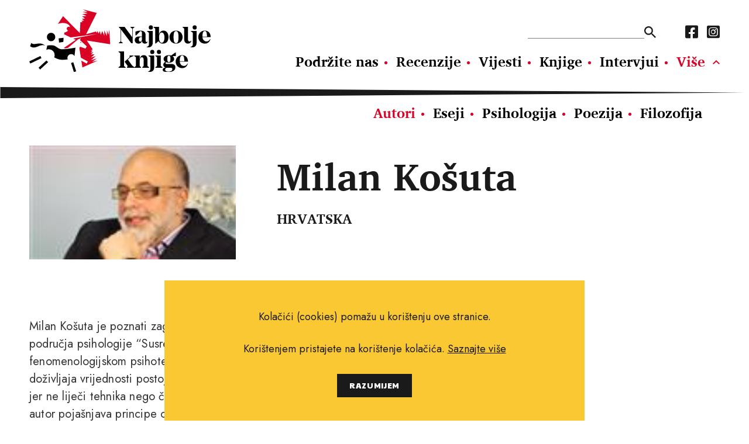

--- FILE ---
content_type: text/html; charset=utf-8
request_url: https://najboljeknjige.com/autor/milan-kosuta
body_size: 2928
content:
<!DOCTYPE html>
<html>
  <head>
    <meta charset="UTF-8">
    <meta content="width=device-width, initial-scale=1.0, maximum-scale=1.0" name="viewport">
    <title>Milan Košuta - Najbolje knjige</title>
    <meta content="Milan Košuta" property="og:title">
    <meta content="knjige, pisci, vijesti o novim knjigama, nove knjige, intervjui, književnost, kritika, preporuke za čitanje, festival svjetske književnosti, festival europske kratke priče, festival San(j)am knjige u Istri." name="keywords">
    <meta content="Najbolje knjige" name="description">
    <meta content="https://najboljeknjige.com/assets/og_image-a62a4ad8bbe3beb93f4e5ba6c360ee5eaad7340b6c0ad3a509704ae7fd76e286.png" property="og:image">
    <meta content="Portal Najbolje knjige najpotpuniji je i najčitaniji hrvatski portal za knjigoljupce. Od 2010. godine promoviramo kulturu čitanja, povećavamo pismenost, širimo znanje i razmjenu novih ideja." property="og:description"">
    <meta content="https://najboljeknjige.com/autor/milan-kosuta" property="og:url">
    <meta content="Najbolje knjige" property="og:site_name">
    <link rel="stylesheet" media="all" href="/packs/css/application-9a63bf30.css" data-turbolinks-track="reload" />
    <script src="/packs/js/application-0e2c844bc98f2c9b7928.js" data-turbolinks-track="reload"></script>
    <meta name="csrf-param" content="authenticity_token" />
<meta name="csrf-token" content="brF50PUCXIZ1MLuO6k8VRfhfVTq5aSPEHhHtj1HqylN/3s0co0MQQOYXT2ZOr9I3i0dQKIoFxYUzT88D8bGsIg==" />
    <!-- Global site tag (gtag.js) - Google Analytics -->
    <script async src="https://www.googletagmanager.com/gtag/js?id=G-RM89LBPW9P"></script>
    <script>
      window.dataLayer = window.dataLayer || [];
      function gtag(){dataLayer.push(arguments);}
      gtag('js', new Date());
      gtag('config', 'G-RM89LBPW9P');
    </script>
  </head>
  <body>
    <div id="fb-root"></div>
    <script async defer crossorigin="anonymous" src="https://connect.facebook.net/hr_HR/sdk.js#xfbml=1&version=v12.0&appId=503422593037050&autoLogAppEvents=1" nonce="KzmzYwCW"></script>
    <header>
      <div class="row">
        <a class="logo" href="/"><img src="/assets/nk_logo-5ed7ef71ab9586acbf9462f11f7d8ff5dacb2891bf0922e71ea2ae75b491c93e.svg" alt="Nk logo" /></a>
        <div class="nav_wraper col_8">
          <div class="new">
          <div class="nav_top">
            <form action=/pretraga>
              <input type="text" name="pojam" id="search" autocomplete="off" />
              <input type="submit" value="" data-disable-with="" />
            </form>
            <nav class="social_media">
              <a href="https://www.facebook.com/Najboljeknjige">
                <i class="fab fa-facebook-square"></i>
</a>              <a href="https://www.instagram.com/najbolje_knjige/">
                <i class="fab fa-instagram-square"></i>
</a>            </nav>
          </div>
            <nav class="main_navigation">
              <a href="/doniraj">Podržite nas</a>
              <a href="/recenzije">Recenzije</a>
              <a href="/vijesti">Vijesti</a>
              <a href="/knjige">Knjige</a>
              <a href="/intervjui">Intervjui</a>
              <a class="active" href="/autori">Autori</a>
              <a href="/eseji">Eseji</a><a href="/psihologija">Psihologija</a><a href="/poezija">Poezija</a><a href="/filozofija">Filozofija</a>
            </nav>
          </div>
          <ul class="hamburger">
              <li></li>
              <li></li>
              <li></li>
          </ul>
        </div>
      </div>
    </header>
      <section class="author">
  <div class="row">
    <img class="col_4" src="/images/images/authors/922_thumb.jpg" alt="922 thumb" />
    <div>
      <h1>Milan Košuta</h1>
      <h2>HRVATSKA</h2>
    </div>
  </div>
</section>
<section>
  <div class="row default_container">
    <div class="main col_8">
      <p><p>Milan Košuta je poznati zagrebački psihijatar. Godine 1999. napisao je knjigu iz područja psihologije “Susret kao lijek“ u kojoj se bavi egzistencijalističko-fenomenologijskom psihoterapijom koja se zasniva na jačanju ega, tj. buđenju doživljaja vrijednosti postojanja kod pacijenta. Važna osoba u tome je terapeut, jer ne liječi tehnika nego čovjek. Kroz razne primjere iz psihoterapeutske prakse autor pojašnjava principe ove vrste psihoterapije. Roman “Ljubavni život profesora Baltazara“ je njegova prva knjiga iz područja domaće književnosti. </p></p>
      <a class="share" target="_blank" href="https://www.facebook.com/sharer/sharer.php?u=https://najboljeknjige.com/autor/milan-kosuta">
  <p>Podijeli na Facebook</p>
  <i class="fab fa-facebook-square"></i>
</a>

      <div class="fb-comments"
  data-href="https://najboljeknjige.com/autor/milan-kosuta"
  data-width="100%"
  data-mobile="true"
  data-numposts="5">
</div>

    </div>
  </div>
</section>

<section>
  <div class="row black_block">
    <div class="heading">
      <h2>Naslovi</h2>
    </div>
    <div class="books_container">
        <a href="/knjiga/ljubavni-zivot-profesora-baltazara-sertica">
          <img src="/images/images/books/1447_big.jpg" alt="1447 big" />
          <p class="related">
            Milan Košuta
            <br>
            <strong>Ljubavni život profesora Baltazara Sertića</strong>
          </p>
</a>    </div>
  </div>
</section>

<div class="row banner">
  <a target="_blank" href="https://www.ljevak.hr/asta-olivia-nordenhof/32080-punih-dzepova.html"><img src="/system/banner/image/1/punih_dzepova__banner_1.jpg" alt="Punih dzepova  banner 1" /></a>
</div>




  <script type="application/ld+json">
    {
      "@context": "https://schema.org",
      "@type": "person",
      "name": "Milan Košuta",
      "jobTitle": "Author"
    }
  </script>



    <footer>
      <img class="logo" src="/assets/nk_logo_mono-e84584e497a4b84180163c75b5d611c91d40dc096b0ee827b404ac315d2ab7e5.svg" alt="Nk logo mono" />
      <div>
        <nav class="main_nav_footer">
          <a href="/doniraj">Podržite nas</a>
          <a href="/recenzije">Recenzije</a>
          <a href="/vijesti">Vijesti</a>
          <a href="/knjige">Knjige</a>
          <a href="/intervjui">Intervjui</a>
          <a class="active" href="/autori">Autori</a>
          <a href="/eseji">Eseji</a><a href="/psihologija">Psihologija</a><a href="/poezija">Poezija</a><a href="/filozofija">Filozofija</a>
        </nav>
        <nav class="sub_nav_footer">
          <a href="/info/uvjeti-koristenja">Uvjeti korištenja</a><a href="/info/pravila-o-kolacicima">Pravila o kolačićima</a><a href="/info/pravila-privatnosti">Pravila privatnosti</a><a href="/info/impressum">Impressum</a><a href="/info/kontakt">Kontakt</a>
        </nav>
      </div>
      <nav class="social_media">
        <a href="https://www.facebook.com/Najboljeknjige">
          <i class="fab fa-facebook-square"></i>
</a>        <a href="https://www.instagram.com/najbolje_knjige/">
          <i class="fab fa-instagram-square"></i>
</a>      </nav>
      <p class="copy_right">Copyright © 2010.-2021. najboljeknjige.com. Sva prava pridržana.</p>
    </footer>
    <div class='cookies-eu'>
      <div class='cookies-eu-content-holder'>
        <p>Kolačići (cookies) pomažu u korištenju ove stranice.</p><p>Korištenjem pristajete na korištenje kolačića. <a href="/info/pravila-o-kolacicima">Saznajte više</a> </p>
        <div class='cookies-eu-button-holder'>
          <button>RAZUMIJEM</button>
        </div>
      </div>
    </div>
  </body>
</html>


--- FILE ---
content_type: text/css
request_url: https://najboljeknjige.com/packs/css/application-9a63bf30.css
body_size: 28836
content:
@import url(https://fonts.googleapis.com/css2?family=Jost:wght@400;500&family=Paytone+One&display=swap);header{position:relative}header:after{margin-top:20px;content:"";display:block;background-image:url(/packs/media/images/spear-d7617c56.svg);background-repeat:no-repeat;background-size:100%;width:100%;height:20px}header .row{display:flex;justify-content:space-between;align-items:center}header .row img{max-width:310px;margin-top:25px;align-self:flex-start}header .row a{text-decoration:none;color:#000}header .row nav{display:flex;justify-content:flex-end;align-items:center}header .row nav a,header .row nav p{font-weight:700;color:#000;font-size:24px;font-family:Charis SIL}header .row nav a.active,header .row nav a:hover,header .row nav p.active,header .row nav p:hover{color:#d90225}header .row nav.social_media a{margin-left:15px}header .row .nav_wraper{display:flex;align-items:center;justify-content:flex-end;margin-left:30px;margin-top:40px}header .row .nav_top{margin:25px 0 30px;display:flex;justify-content:flex-end;align-items:flex-end}header .row .nav_top form{display:flex;margin-right:35px;align-items:center}header .row .nav_top form #search{height:20px;border:none;border-bottom:1px solid grey;width:195px}header .row .nav_top form #search:focus-visible{outline:inherit}header .row .nav_top form input[type=submit]{cursor:pointer;width:20px;height:20px;border:none;background-image:url(/packs/media/images/search_icon-257dfb5b.svg);background-repeat:no-repeat;background-size:20px;background-color:#fff}header .row .nav_top form input[type=submit]:hover{background-image:url(/packs/media/images/search_icon_red-843830a6.svg)}.main_navigation a,.main_navigation p{line-height:1.17;position:relative;margin-right:50px}.main_navigation a:after{right:-25px;top:50%;position:absolute;content:"";display:block;border-radius:50%;height:5px;width:5px;background-color:#d90225}.main_navigation p{cursor:pointer;margin-right:0;padding-right:25px;position:relative}.main_navigation p:after{content:"";right:0;background-image:url(/packs/media/images/caret_down-cf362da6.svg);background-size:100%;background-repeat:no-repeat;border:none;width:12px;height:8px;top:50%;background-color:#fff;position:absolute}.main_navigation p.active:after,.main_navigation p:hover:after{background-image:url(/packs/media/images/caret_down_red-2b4a66b7.svg)}.main_navigation p.active:after{transform:rotate(180deg);top:40%}.more,.more.opend a:last-child:after{display:none}.opend.more{position:absolute;right:50px;top:calc(100% + 10px);display:flex;z-index:1}nav.social_media{align-items:flex-end}nav.social_media a{height:31px}nav.social_media a i{color:#1a1a1a;font-size:25px;margin-left:15px}nav.social_media a i:hover{color:#d90225}.hamburger{display:none;list-style:none;cursor:pointer;margin:0}.hamburger li{width:36px;height:3px;background-color:#1a1a1a;margin:5px 0}footer{display:block}footer img.logo{padding-top:30px;margin:0 auto 25px;max-width:240px}footer a{display:block;text-decoration:none;color:#000}footer nav{display:flex;justify-content:center;flex-flow:row wrap}footer nav a{margin:0 15px;font-family:Charis SIL}footer nav a.active,footer nav a:hover{color:#d90225}footer>div{margin:0 50px;padding-top:35px;border-top:1px solid #000}footer nav.main_nav_footer{margin-bottom:20px}footer nav.main_nav_footer a{font-size:18px;font-weight:700}footer nav.sub_nav_footer a{font-size:14px}footer nav.social_media{margin:60px auto}footer nav.social_media a{margin:0 7px;width:20px;height:-webkit-fit-content;height:-moz-fit-content;height:fit-content}footer .copy_right{margin:0 auto 40px;font-size:12px;max-width:250px;color:grey;text-align:center}nav.social_media a i{margin-left:0}.alpha{margin-top:20px;display:flex;flex-flow:row wrap}.alpha a{text-decoration:none;color:#333;letter-spacing:.2px;font-family:Jost,sans-serif;font-size:20px;text-transform:uppercase;line-height:1.7;margin-right:20px}.alpha a:hover{color:#d90225}.items_authors{display:flex;flex-wrap:wrap;max-width:1356px;margin:30px 30px 0}.items_authors a{width:calc(20% - 40px);margin:30px 20px;display:block;text-decoration:none}.items_authors a:hover p{text-decoration:underline;-webkit-text-decoration-color:#fac832;text-decoration-color:#fac832}.items_authors a p{color:#333;font-size:18px;line-height:1.22;text-align:left}.items_authors a img{-o-object-fit:cover;object-fit:cover;width:100%;margin-bottom:20px}.items_authors a img:hover{-webkit-filter:brightness(1.1);filter:brightness(1.1)}.author{margin:80px auto 60px}.author .row{display:flex;justify-content:flex-start}.author .row img{-o-object-fit:cover;object-fit:cover;width:100%}.author .row>div{display:block;margin-left:70px}.author .row>div h1{margin:20px 0}@font-face{font-family:Charis SIL;src:url(/packs/media/fonts/CharisSIL-065bd22d.woff2) format("woff2");font-weight:400;font-style:normal;font-display:swap}@font-face{font-family:Charis SIL;src:url(/packs/media/fonts/CharisSIL-Bold-cd1ee74a.woff2) format("woff2");font-weight:700;font-style:normal;font-display:swap}.col_1{flex-basis:calc(8.33333% - 40px)}.col_2{flex-basis:calc(16.66667% - 40px)}.col_3{flex-basis:calc(25% - 40px)}.col_4{flex-basis:calc(33.33333% - 40px)}.col_5{flex-basis:calc(41.66667% - 40px)}.col_6{flex-basis:calc(50% - 40px)}.col_7{flex-basis:calc(58.33333% - 40px)}.col_8{flex-basis:calc(66.66667% - 40px)}.col_9{flex-basis:calc(75% - 40px)}.col_10{flex-basis:calc(83.33333% - 40px)}.col_11{flex-basis:calc(91.66667% - 40px)}.col_12{flex-basis:calc(100% - 40px)}footer,header,section{width:100%;max-width:1416px;margin:0 auto}.row{margin:0 50px}body{margin:0 auto}h1,h2,h3,h4,h5,h6{font-family:Charis SIL;color:#1a1a1a}h1{font-size:65px;line-height:1}p{font-family:Jost,sans-serif;font-size:18px;line-height:1.33;margin:10px 0}a{font-family:Charis SIL}h1 a,h2 a{text-decoration:none;color:#1a1a1a}article h1 a:hover,article h2 a:hover{text-decoration:underline;-webkit-text-decoration-color:#fac832;text-decoration-color:#fac832}article img:hover{-webkit-filter:brightness(1.1);filter:brightness(1.1)}span{font-family:Paytone One,sans-serif;text-transform:uppercase;color:#d90225}img{display:block}section{margin:80px auto}blockquote{color:#1a1a1a;font-size:24px;line-height:1.25;margin:10px 0;font-family:Jost,sans-serif;font-weight:500}article h2{text-align:left!important}article p{line-height:1.4}.event_wide{display:flex;justify-content:space-between;align-items:flex-start;z-index:0;position:relative}.event_wide:after{position:absolute;top:-30px;right:120px;display:block;content:"";width:580px;height:500px;background-color:#faf8f0;transform:rotate(358deg);z-index:-2}.event_wide img{width:370px;margin-top:0;margin-left:40px}.event_wide .content p{font-size:22px;font-weight:500;max-width:790px;line-height:1.55;text-indent:40px;position:relative}.event_wide .content p:before{top:17px;position:absolute;content:"";width:30px;height:1px;display:block;background-color:#d90225}.event_wide .content h1{line-height:1.08;margin:0 0 24px;position:relative}.event_wide .content h1:after{top:150%;left:60px;transform:rotate(313deg)}.event_wide .content h1:after,.event_wide .content h1:before{position:absolute;display:block;content:"";width:140px;background-color:#fac832;height:26px;z-index:-1}.event_wide .content h1:before{top:125%;left:-30px;transform:rotate(332deg)}.event_wide .content span{display:block;margin-bottom:20px;font-size:24px;font-weight:700;letter-spacing:1.2px;line-height:1.17}.homepage_event_wide{min-height:420px}.banner{display:flex;justify-content:center;margin:100px auto;width:100%;max-width:1316px}.banner img{max-width:990px;width:calc(100% - 50px);margin:auto}.row.articles .heading{margin:0 20px 50px}.heading{position:relative;z-index:0;margin:0 0 50px}.heading:before{background-position:0 calc(50% + .5px)}.heading:after,.heading:before{top:0;position:absolute;content:"";display:block;background-image:url(/packs/media/images/triangle_red-68cb87dd.svg);width:100%;height:100%;background-size:18px;background-repeat:no-repeat}.heading:after{right:0;transform:rotate(180deg);background-position:0 calc(50% - 1px)}.heading h2{max-width:614px;font-size:32px;line-height:1.56;margin:0 auto;padding:0 50px;background-color:#fff;width:-webkit-fit-content;width:-moz-fit-content;width:fit-content;text-align:center}.heading h2:before{top:50%;left:0;position:absolute;display:block;content:"";width:100%;height:1px;background-color:#d90225;z-index:-1}.heading h2:first-letter{text-transform:uppercase}.articles{max-width:1356px;margin:0 auto}.articles h2{margin:0 auto;font-size:32px;line-height:1.19;text-align:center}.articles .content{display:flex;align-items:flex-start;flex-flow:row wrap}.articles .content article{display:block;margin:0 20px 60px}.articles2{margin:0 30px}.articles2 .content{display:flex;align-items:flex-start;justify-content:space-between;flex-flow:row wrap}.articles2 .content article{display:block;margin:40px 20px}.articles2 .content figure{margin:40px 20px 40px 0}.articles2 .content figure img{width:100%}article.event_medium img{width:100%;height:auto;-o-object-fit:cover;object-fit:cover}article.event_medium h2{font-size:32px;margin:24px 0;line-height:1.19}article.regular a{text-decoration:none}article.regular img{width:100%;-o-object-fit:cover;object-fit:cover}article.regular h2{font-size:32px;margin:24px 0;line-height:1.19}article.regular p.lead{line-height:1.44;position:relative;text-indent:35px;color:#333}article.regular p.lead:before{top:12px;position:absolute;content:"";width:25px;height:1px;display:block;background-color:#d90225}article.regular p.related,article.regular p:not(.lead){font-family:Charis SIL,sans-serif;font-size:32px;margin-top:24px;line-height:1.44;color:#333}article.regular:hover p.related,article.regular:hover p:not(.lead){text-decoration:underline;-webkit-text-decoration-color:#fac832;text-decoration-color:#fac832}article.review h2{font-size:32px;margin:24px 0;line-height:1.19}.overlay{position:relative;display:block;z-index:0}.overlay:after{content:"";-webkit-filter:drop-shadow(0 6px 6px rgba(0,0,0,.3));filter:drop-shadow(0 6px 6px rgba(0,0,0,.3));top:-25px;width:125px;height:125px;left:20px;position:absolute;display:block;background-repeat:no-repeat;background-image:url(/packs/media/images/sticker-a95abb4a.svg);background-size:100%;z-index:10}.overlay.no_sticker:after{background-image:none}.articles article .rate:before,.overlay img{width:100%}.rate{margin-top:40px}.rate:before{content:"";display:flex;background-color:#d90225;width:299px;height:1px;margin-top:-10px}.rate p{margin-top:10px;margin-bottom:10px;font-size:18px;line-height:1.22;color:#333}.rate>div{display:flex}.rate>div span{background-image:url(/packs/media/images/star-7c360002.svg);background-repeat:no-repeat;background-size:100%;width:27px;height:27px}.rate>div span.yellow{background-image:url(/packs/media/images/star_yellow-19f99168.svg)}.authors{display:block;margin:10px 0 20px}.authors p{margin:0;color:#333}.articles2 article.event_medium span,.articles2 article.review span{margin-bottom:20px;display:block;font-size:20px;line-height:1.2}article.event_small img{width:100%;-o-object-fit:cover;object-fit:cover}article.event_small h2{text-align:left;font-size:32px;margin:24px 0;line-height:1.19}article.event_small span{margin-bottom:20px;display:block;font-size:20px;line-height:1.2}article.event_small p.lead{line-height:1.44;text-indent:35px;position:relative;color:#333}article.event_small p.lead:before{top:12px;position:absolute;content:"";width:25px;height:1px;display:block;background-color:#d90225}article.quote{border-top:1px solid #d90225;border-bottom:1px solid #d90225;padding-bottom:10px}article.quote blockquote{z-index:1;position:relative;min-height:200px}article.quote blockquote:before{position:absolute;content:"";display:block;background-image:url(/packs/media/images/quotes-ec71822d.svg);background-size:95%;width:100%;height:100%;background-repeat:no-repeat;z-index:-1}article.quote p.related{color:#d90225;margin-bottom:20px}article.quote p.related a{-webkit-text-decoration-color:#d90225;text-decoration-color:#d90225;color:#d90225;font-family:Jost,sans-serif;font-size:18px;line-height:1.22}article.quote p.related a:before{display:none}article.quote p.related a:hover{text-decoration:none}article.quote.medium.col_6{flex:1 1}article.medium blockquote{font-size:34px!important}.link{padding-left:25px;position:relative;color:#333;display:block;line-height:1.18;text-decoration:none;margin-bottom:20px;font-weight:700;font-size:22px}.link:before{top:6px;left:0;position:absolute;width:100%;height:100%;content:"";display:block;background-image:url(/packs/media/images/triangle_red-68cb87dd.svg);background-size:13px;background-repeat:no-repeat}.link:hover{text-decoration:underline;-webkit-text-decoration-color:#fac832;text-decoration-color:#fac832}.big_beige_bg{position:relative}.big_beige_bg:after{position:absolute;top:-40px;right:0;display:block;content:"";width:980px;height:830px;background-color:#faf8f0;transform:rotate(3deg);z-index:-1}.big_beige_bg img{width:100%}.black_block{margin-top:120px;display:block;background-color:#1a1a1a;z-index:-1;padding:60px 0}.black_block .heading{margin:0 50px!important}.black_block .heading:after,.black_block .heading:before{background-image:url(/packs/media/images/triangle_white-7387f46c.svg)}.black_block .heading h2{font-size:34px;background-color:#1a1a1a!important;color:#fff;z-index:10}.black_block .heading h2:before{background-color:#fff;z-index:-1}.books_container{max-width:100%;margin:0 30px;padding:20px 0;display:flex;flex-flow:row wrap;flex-wrap:wrap}.books_container p{margin:18px 0 0}.books_container img{width:100%;min-height:325px;-o-object-fit:cover;object-fit:cover}.books_container img:hover{-webkit-filter:brightness(1.1);filter:brightness(1.1)}.books_container a{margin:20px;width:calc(20% - 40px);color:#fff;text-decoration:none}.books_container a:hover strong{text-decoration:underline;-webkit-text-decoration-color:#fac832;text-decoration-color:#fac832}.articles figure.col_6{margin:40px 0 40px 20px}.articles figure.col_6 img{width:100%}.bottom .overlay:after{top:75%!important}.page_body .event_wide:after,.page_body .event_wide h1:after,.page_body .event_wide h1:before{display:none}.page_body .event_wide h1 a:hover{text-decoration:underline;-webkit-text-decoration-color:#fac832;text-decoration-color:#fac832}.page_body .event_wide .content:after{content:"";width:150px;height:1px;background-color:#1a1a1a;margin-top:80px;text-align:center;display:block;margin-left:calc(50% - 100px)}.page_body .event_wide figure{margin:0}.page_body figcaption{text-align:center;margin-top:30px}.page_body .figcaption,.page_body figcaption{font-family:Jost,sans-serif;font-size:16px;color:grey;letter-spacing:.16px;line-height:2.13}article h2 a{word-break:break-word}.default_container{display:flex;justify-content:space-between;align-items:flex-start;margin:80px 50px}.main p{font-size:20px;margin:20px 0;color:#333;max-width:728px;line-height:1.5;letter-spacing:.2px}.main h2{padding-right:125px;text-align:center;max-width:525px;font-size:40px;line-height:1.2;margin:40px auto}.main h3{max-width:728px;font-size:30px;line-height:1.2;margin:20px 0}.main figure{margin:60px auto;padding-right:125px}.main figure img,.main figure video{margin:0 auto;width:638px;height:auto}.main a{color:#333}.main a:hover{-webkit-text-decoration-color:#fac832;text-decoration-color:#fac832}.main ol,.main ul{max-width:728px;padding-left:20px}.main ol li,.main ul li{padding-left:25px;font-size:20px;font-family:Jost,sans-serif;letter-spacing:.2px;line-height:1.5;color:#333;margin:30px 0}.main ol li::marker{font-family:Jost,sans-serif;color:#d90225;font-weight:500;margin-left:30px}.main ul{list-style-type:none}.main ul li{position:relative}.main ul li:before{top:14px;position:absolute;content:"";width:20px;left:-20px;height:1px;display:block;background-color:#d90225}.main blockquote{padding-right:125px;border-right:10px solid #d90225;margin:60px 0}.main blockquote p{text-align:center;color:#d90225;max-width:437px;font-size:24px;line-height:1.42;font-family:Jost,sans-serif;margin:60px auto}.main .gallery{display:flex;justify-content:center;align-items:center;flex-wrap:wrap}.main .gallery img{margin:10px;width:calc(33.33333% - 40px);height:auto}.main .gallery img:first-child{margin-top:10px!important}.grey_bg{background-color:#fafafa;padding:60px 0;z-index:-2}.grey_bg .heading{margin:0 20px 20px!important}.grey_bg .heading h1,.grey_bg .heading h2{background-color:#fafafa}.beige_bg{z-index:0;position:relative}.beige_bg:after{position:absolute;top:-50px;display:block;content:"";width:730px;height:400px;background-color:#faf8f0;transform:rotate(-3deg);left:320px;z-index:-2}.star_bg{position:relative}.star_bg:after{width:175px;height:175px;right:170px;top:50%}.star_bg:after,.star_bg:before{content:"";display:block;position:absolute;background-image:url(/packs/media/images/star_yellow-19f99168.svg);background-size:100%;background-repeat:no-repeat;z-index:-1}.star_bg:before{width:300px;height:300px;right:0;top:0}.share{width:230px;margin-top:50px;display:flex}.share,.share:hover{text-decoration:none}.share:hover i,.share:hover p{color:#d90225}.share p{font-size:14px!important;line-height:2!important;letter-spacing:.7px!important;color:#1a1a1a;text-align:left;text-transform:uppercase;font-family:Paytone One,sans-serif;margin:0 15px 0 0!important;display:block}.share i{color:#1a1a1a;font-size:25px}aside :first-child{margin-top:0!important}aside img{margin:40px 0;width:100%}aside img:hover{-webkit-filter:brightness(1.1);filter:brightness(1.1)}aside article{margin:40px 0}h1.header{width:-webkit-fit-content;width:-moz-fit-content;width:fit-content;margin:60px auto 80px;font-size:50px;line-height:1.4;color:#1a1a1a;text-transform:uppercase;text-align:center;position:relative}h1.header:before{top:35px;position:absolute;content:"";width:50px;left:-70px;height:1px;display:block;background-color:#d90225}.main :first-child{margin-top:0!important}.news_letter{display:flex;margin:120px 50px}.news_letter .content{background-color:#fac832;padding:60px 50px}.news_letter .content h2{margin:0 0 40px;font-size:65px;line-height:1.08;text-align:left;color:#1a1a1a}.news_letter .content p{font-size:22px;color:#1a1a1a;max-width:628px;line-height:1.55;font-weight:500}.news_letter .col_5{background-color:#1a1a1a;padding:40px;display:block}.news_letter .col_5 h3{margin-top:0;color:#fff;font-size:32px;line-height:1.19;text-align:left}.news_letter .col_5 form{display:flex;flex-direction:column}.news_letter .col_5 form #search_news_letter{background-color:#1a1a1a;border:none;border-bottom:1px solid #fff;width:100%;height:30px;color:grey;line-height:1.56;font-family:Jost,sans-serif;font-size:18px}.news_letter .col_5 form #search_news_letter:focus-visible{outline:inherit}.news_letter .col_5 form input[type=submit]{margin-top:50px;cursor:pointer;width:100px;height:40px;border:none;color:#1a1a1a;background-color:#fff;font-size:14px;font-family:Paytone One,sans-serif;letter-spacing:.7px;line-height:2px}.news_letter .col_5 form input[type=submit]:hover{background-color:#fac832}.news_letter .col_5 form label{display:flex;align-items:center;color:#fff;position:relative;margin:30px 0 0}.news_letter .col_5 form label input{opacity:0;margin-right:20px}.news_letter .col_5 form label a{color:#fff}.news_letter .col_5 form label a:hover{text-decoration:none}.news_letter .col_5 form label .checkmark{cursor:pointer;position:absolute;top:15px;left:0;height:16px;width:16px;background-color:#fff}.news_letter .col_5 form label input~.checkmark{background-color:#1a1a1a;border:1px solid #fff}.news_letter .col_5 form label input:checked~.checkmark{background-color:#fff}.news_letter .col_5 form label .checkmark:after{content:"";position:absolute;display:none}.news_letter .col_5 form label input:checked~.checkmark:after{display:block}.news_letter .col_5 form label .checkmark:after{left:5px;top:2px;width:4px;height:8px;border:solid #1a1a1a;border-width:0 2px 2px 0;transform:rotate(45deg)}.reverse{flex-direction:row-reverse}.reverse:after{transform:rotate(3deg);left:120px;right:auto}.reverse img{margin-left:0}.reverse .content{margin-left:40px}.reverse .content h1:after{transform:rotate(255deg);right:250px;left:auto}.reverse .content h1:before{transform:rotate(42deg);right:30px;left:auto}.page form{width:-webkit-fit-content;width:-moz-fit-content;width:fit-content;display:flex;margin:80px auto;align-items:center}.page form #search{border:none;border-bottom:1px solid grey;width:638px;height:30px;font-size:18px;color:grey;line-height:1.56;font-family:Jost,sans-serif}.page form #search:focus-visible{outline:inherit}.page form input[type=submit]{cursor:pointer;width:20px;height:20px;border:none;background-image:url(/packs/media/images/search_icon-257dfb5b.svg);background-repeat:no-repeat;background-size:20px;background-color:#fff}.page form input[type=submit]:hover{background-image:url(/packs/media/images/search_icon_red-843830a6.svg)}.books_category .heading{margin:0 0 50px}.books_category .content{display:flex;flex-flow:row wrap;justify-content:center}.books_category .content .category_group{margin:0 20px;display:block}.books_category .content .category_group a{display:block;margin:20px auto;text-decoration:none;font-size:20px;color:#333;letter-spacing:.2px;line-height:1.4;font-family:Jost,sans-serif;font-weight:500;text-align:center}.books_category .content .category_group a:hover{text-decoration:underline;-webkit-text-decoration-color:#fac832;text-decoration-color:#fac832}nav.pagination.dark{margin:50px auto 0}nav.pagination.dark img:hover{-webkit-filter:brightness(1.3);filter:brightness(1.3)}nav.pagination{display:flex;align-items:center;justify-content:center;margin:20px auto 0;width:100%}nav.pagination img{width:auto;margin-bottom:0}nav.pagination img:hover{-webkit-filter:brightness(.9);filter:brightness(.9)}nav.pagination span{font-family:Jost,sans-serif;font-weight:500}nav.pagination span a{font-family:Jost,sans-serif;font-size:18px;text-decoration:none;text-align:left;line-height:1.56;margin:0 20px}nav.pagination span a:hover{color:#d90225!important}nav.pagination span.prev{margin:0 20px;padding-right:150px;position:relative}nav.pagination span.page a{color:#fff}nav.pagination span.page.current{color:#d90225;margin:0 20px}nav.pagination span.page.gap{color:#fff}nav.pagination span.next{margin:0 20px;position:relative;padding-left:150px}nav.pagination.dark span.page.gap,nav.pagination.dark span.page a{color:#1a1a1a}.book_header{overflow:hidden}.book_header h1{margin:40px 0}.book_header h2{margin:-20px 0 40px}.book_header img{float:left;width:410px;margin-right:70px}.book_header p{font-size:18px;color:#333}.book_header p a{color:#333}.book_header p a:hover{-webkit-text-decoration-color:#fac832;text-decoration-color:#fac832}.book_header strong{font-weight:500}.book_header .header_row{display:block}.book_header .header_row p{line-height:1.56}.book_header p.info{line-height:1.56;display:inline-block}.book_header div.rate{display:flow-root}.review_wide{display:flex}.review_wide .overlay img{height:auto;width:410px}.review_wide .content{margin-left:75px}.review_wide .content p{color:#333}.review_wide .content p a{color:#333;text-decoration:none}.review_wide .content p strong{font-weight:600}.review_wide .content p b{letter-spacing:.5px}.review_wide .content h1,.review_wide .content h2{font-size:65px;line-height:1.08;text-align:left;margin:40px 0}.review_wide .content .rate{width:330px}.description{margin:20px 0 40px}.cta{background-color:#7c33fa;padding:50px;display:flex;justify-content:space-between;text-decoration:none;align-items:center}.cta img{width:140px;margin-right:20px}.cta p{font-family:Charis SIL;font-weight:700;color:#fff;font-size:50px;margin:0;line-height:1.18}.cookies-eu{width:100%;display:flex;justify-content:center;position:fixed;bottom:0;left:0}.cookies-eu-content-holder{padding:40px;background:#fac832;width:638px;z-index:999;text-align:center}.cookies-eu a,.cookies-eu p{font-size:18px;line-height:1.44;font-family:Jost,sans-serif;margin-bottom:30px;color:#1a1a1a}.cookies-eu a:hover{text-decoration:none}.cookies-eu .cookies-eu-button-holder button{display:inline-block;text-decoration:none;outline:0;text-align:center;text-transform:uppercase;margin:0 20px;cursor:pointer;padding:3px 0;width:128px;height:40px;border:none;background-color:#1a1a1a;color:#fff;line-height:2;font-weight:400;letter-spacing:.7px;font-family:Paytone One,sans-serif}p.error{font-size:200px;color:#d90225;font-family:Charis SIL;font-weight:700}@media only screen and (max-width:1450px){.articles{margin:0 30px}.cta{margin-right:0}.row.black_block{margin-left:0!important;margin-right:0!important}}@media only screen and (max-width:1300px){header .row .nav_top{margin-bottom:15px}header .row .nav_wraper,header .row img{margin-top:10px}aside{flex-basis:calc(33.33333% - 40px)!important;margin-left:40px}.default_container .main figure{padding-right:40px}.default_container .main p{max-width:700px;margin-right:40px}.default_container .main ol,.default_container .main ul{max-width:665px;margin-right:40px}header .row .main_navigation a{margin-right:30px}header .row .main_navigation a:after{right:-15px}.books_container{justify-content:flex-start}.books_container a{width:calc(25% - 40px)}}@media only screen and (max-width:1200px){.beige_bg:after{width:100%;left:0}.beige_bg:after .book_header img{width:45%}}@media only screen and (max-width:1100px){.articles2 article .rate:before{width:100%}.articles .content{flex-flow:row wrap}.book_header div.rate{float:right;width:calc(100% - 480px)}.cta{display:block;max-width:500px}.cta img{margin-bottom:30px}.opend.more a{padding-top:15px}header .row,header .row .nav_wraper{align-items:flex-end}header .row .nav_top{margin:0}.default_container .main figure img,.default_container .main figure video{width:100%}.news_letter .content h2{font-size:48px}.articles{margin:0 30px}.articles2 .content article,.articles2 .content figure{flex-basis:calc(50% - 40px);margin-left:20px}.articles2 .content article img,.articles2 .content figure img{width:100%;height:auto}.articles2 .content .col_4{margin-left:20px}.review_wide .content h1,.review_wide .content h2{font-size:48px}.review_wide .content{margin-left:40px}.reverse:after{left:0}.reverse .content{margin-left:0}.event_wide figure{width:40%}.event_wide figure img{width:100%;margin:0}.event_wide a{width:40%}.event_wide a img{width:calc(100% - 40px);margin-left:40px}.event_wide .content h1{font-size:48px}.event_wide .content span{font-size:20px}.event_wide .content p{font-size:20px;line-height:1.44}.event_wide .content p:before{top:12px}.row nav.main_navigation{display:none}.hamburger{display:block}.navigation_open header{background-color:#fff}.navigation_open .new{position:fixed;width:100%;top:0;left:0;display:block;z-index:-1;height:100%;transition:.2s;background:#fff;overflow-y:auto}.navigation_open .hamburger li:nth-child(2){opacity:0}.navigation_open .hamburger li:first-child{transform:rotate(-45deg) translate(-6px,8px)}.navigation_open .hamburger li:nth-child(3){transform:rotate(45deg) translate(-3px,-6px)}.navigation_open header a.logo{z-index:1000}.navigation_open header:after{margin-top:13px;z-index:1000;position:relative;bottom:-12px}.navigation_open .row nav.main_navigation{transform:translateZ(0);width:100%;background-color:#fff;position:absolute;padding-top:300px;top:0;left:0;right:0;display:flex;flex-direction:column;text-align:center;z-index:-1;padding-bottom:100px}.navigation_open .row nav.main_navigation a{display:flex;justify-content:center;margin:15px auto;font-size:32px}.navigation_open .row nav.main_navigation a:after{margin-top:15px;right:auto;left:auto;top:100%}.navigation_open .row nav.main_navigation a:last-child:after{display:none}.navigation_open .row nav.main_navigation p{font-size:32px}.navigation_open .row nav.main_navigation p:last-child:after{top:50%;right:-25px;margin-top:0}.navigation_open .opend.more{display:block;right:auto;text-align:center;top:100%;padding-bottom:100px}.navigation_open .opend.more a{display:block}.navigation_open .more_link{position:relative}.navigation_open .row .nav_top form{transform:translateZ(0);top:220px;position:absolute;display:flex;justify-content:center;margin:0 50px;width:calc(100% - 100px)}.navigation_open .row .nav_top form input#search{width:100%}.navigation_open .row nav.social_media{display:flex;justify-content:center;background-color:#fff;top:88vh;padding:30px 0 70px;position:fixed;width:100%}.navigation_open .row nav.social_media a{margin-left:10px;margin-right:10px}.navigation_open div.banner,.navigation_open footer,.navigation_open section{display:none}.articles .content article{flex-basis:calc(50% - 40px)}.books_container a{width:calc(33% - 40px)}}@media only screen and (max-width:960px){.event_wide .content h1{font-size:32px}.event_wide .content p{font-size:18px;line-height:1.4}ul.hamburger{margin-bottom:10px}.navigation_open .hamburger{margin-bottom:30px}.cta{margin-bottom:60px;display:flex;max-width:100%}.cta img{margin-bottom:0}section{margin:80px 0}.book_header img{width:50%;margin-right:40px}.book_header div.rate{width:50%;float:left}.book_header div.rate:before{width:100%}.book_header h1{font-size:6vw}.book_header p.info{float:right;width:calc(50% - 40px)}.row.banner{margin:100px auto!important}.review_wide .content h1,.review_wide .content h2{font-size:6vw}aside{margin:0 -20px;display:flex;justify-content:flex-start;align-items:flex-start;flex-flow:row wrap}aside a,aside article{flex-basis:calc(50% - 40px);margin:20px}aside a:first-child,aside article:first-child{margin-top:40px!important}.default_container{flex-direction:column}.default_container .main{border-right:none;margin-bottom:60px;width:100%}.default_container .main ol,.default_container .main p,.default_container .main ul{max-width:none;margin-right:0}.default_container .main figure,.default_container .main h2{padding-right:0}.default_container .main blockquote{padding:0 40px}.default_container .main blockquote p{max-width:none}nav.pagination span.prev{padding-right:100px}nav.pagination span.next{padding-left:100px}.items_authors a{width:calc(25% - 40px)}.books_category .content .category_group{flex-basis:calc(50% - 40px)}.news_letter{display:block}.news_letter .content p{max-width:none}.news_letter .col_5{padding:50px}.beige_bg:after{width:100%;left:0;height:580px}.review_wide{display:unset}.review_wide .overlay{float:left;width:50%;margin-right:40px}.review_wide .overlay img{width:100%;margin-bottom:40px}.review_wide .content{margin:0}.review_wide .content h2{font-size:6vw;margin:20px 0 40px}.review_wide .content .rate{width:50%}.review_wide .content .rate:before{width:100%}.star_bg:before{left:70%;top:60px;width:250px}.star_bg:after{width:150px;top:300px;left:40%}.big_beige_bg:after{left:0;width:97%}header .row .nav_wraper{flex-direction:column-reverse;align-items:flex-end}header .row .nav_top form{margin-right:10px}header .row .nav_top form input#search{width:100%}header .row .nav_top{margin:0}}@media only screen and (max-width:800px){.items_authors a{width:calc(33.33% - 40px)}.books_container a{width:calc(50% - 40px)}.cookies-eu{width:calc(100% - 100px);left:50px;right:50px}}@media only screen and (max-width:770px){.cta{display:block}.cta img{margin-bottom:30px}.default_container .main .gallery img{width:calc(50% - 40px)}nav.pagination span.prev{padding-right:50px}nav.pagination span.next{padding-left:50px}.page form{width:90%;margin:60px auto}.page form input#search{width:100%}}@media only screen and (max-width:650px){.page_body img{width:100%;height:auto}.review_wide{display:block}.review_wide .content,.review_wide .overlay{width:100%;flex-basis:100%;margin-left:0;margin-right:0;float:none}.review_wide .content h2,.review_wide .overlay h2{font-size:32px;margin-top:40px}.star_bg:before{top:70%;left:unset}.star_bg:after{top:85%;left:140px}.event_wide{flex-direction:column-reverse}.event_wide .content,.event_wide a,.event_wide figure,.event_wide img{flex-basis:0;width:100%}.event_wide img{margin:0 0 24px!important}ul.hamburger{margin-bottom:0}h1.header{margin:40px auto}.review_wide .overlay img{width:100%}.navigation_open .hamburger{margin-bottom:0}header .row .nav_wraper{margin-left:0}.book_header h1{font-size:48px!important}.book_header img{width:100%;margin-bottom:40px}.book_header div.rate{width:100%}.book_header div.rate:before{width:300px}.book_header p.info{width:100%}header .row .nav_wraper{flex-direction:row}header .row .nav_top form{display:none}ul.hamburger{padding-left:30px}header .row nav.social_media{margin-bottom:4px}.author .row>div{margin-left:30px}.grey_bg .heading{margin:0 0 50px!important}aside a,aside article{flex-basis:calc(100% - 40px)}nav.pagination span.prev{padding-right:0}nav.pagination span.next{padding-left:0}.items_authors{margin:30px}.items_authors a{width:calc(50% - 40px)}.books_category .content .category_group{flex-basis:calc(100% - 40px)}.articles2 .content article,.articles2 .content figure.col_6,.articles .content article,.articles .content figure.col_6{flex-basis:100%;margin:40px 0!important}.articles,.articles2{margin:0 50px}.row.articles .heading{margin:0 0 50px}.books_container a{width:calc(100% - 40px)}h1,h2{font-size:32px!important}.author h1{font-size:48px!important}.author .row{display:block}.author .row>div{margin-left:0}section{margin:60px 0}h1.header:before{top:22px;width:30px;left:-40px}.grey_bg{padding:60px 0 20px}}@media only screen and (max-width:550px){.cookies-eu{width:calc(100% - 40px);left:20px;right:20px}.event_wide a img,.event_wide figure img{width:100%}footer nav.main_nav_footer{margin-bottom:40px}footer nav.social_media{margin:50px 0}.navigation_open .row .nav_top form{margin:0 20px;width:calc(100% - 40px);top:175px}.navigation_open .row nav.main_navigation{padding-top:240px}a.logo img{max-width:230px}.description{margin:20px 0}.articles,.articles2,.row,footer>div{margin-left:20px!important;margin-right:20px!important}.items_authors{margin:30px 0}.default_container .main ol li,.default_container .main ul li{padding-left:10px}.review_wide .content,.review_wide .overlay{margin:0!important}}@media only screen and (max-width:450px){p.error{font-size:40vw}a.logo img{max-width:210px}nav.social_media a i{font-size:20px}ul.hamburger{padding-left:20px}ul.hamburger li{width:30px}.book_header h1{font-size:32px!important;margin:20px 0}.book_header .rate{margin-top:20px!important}.black_block .heading h2,.heading h2{padding:0 20px}.review_wide .overlay{margin:0 20px}.news_letter h2{font-size:42px}.news_letter .col_5,.news_letter .content{padding:40px}nav.pagination span a{margin:0 12px}}.uppy-Root{box-sizing:border-box;font-family:-apple-system,BlinkMacSystemFont,Segoe UI,Helvetica,Arial,sans-serif,Apple Color Emoji,Segoe UI Emoji,Segoe UI Symbol;line-height:1;-webkit-font-smoothing:antialiased;-moz-osx-font-smoothing:grayscale;text-align:left;position:relative;color:#333}.uppy-Root *,.uppy-Root :after,.uppy-Root :before{box-sizing:inherit}.uppy-Root [hidden]{display:none}.uppy-u-reset{-webkit-appearance:none;line-height:1;padding:0;color:inherit;-webkit-backface-visibility:visible;backface-visibility:visible;background:none;border:none;border-collapse:separate;-o-border-image:none;border-image:none;border-radius:0;border-spacing:0;box-shadow:none;clear:none;cursor:auto;display:inline;empty-cells:show;float:none;font-family:inherit;font-size:inherit;font-style:normal;font-feature-settings:normal;font-variant:normal;font-weight:400;font-stretch:normal;-webkit-hyphens:none;-ms-hyphens:none;hyphens:none;left:auto;letter-spacing:normal;list-style:none;margin:0;max-height:none;max-width:none;min-height:0;min-width:0;opacity:1;outline:medium none invert;overflow:visible;overflow-x:visible;overflow-y:visible;text-align:left;text-decoration:none;text-indent:0;text-shadow:none;text-transform:none;top:auto;transform:none;transform-origin:50% 50% 0;transform-style:flat;transition:none 0s ease 0s;unicode-bidi:normal;vertical-align:baseline;visibility:visible;white-space:normal;z-index:auto}.uppy-c-textInput{border:1px solid #ddd;border-radius:4px;font-size:14px;line-height:1.5;padding:6px 8px;background-color:#fff}.uppy-size--md .uppy-c-textInput{padding:8px 10px}.uppy-c-textInput:focus{border-color:rgba(34,117,215,.6);outline:none;box-shadow:0 0 0 3px rgba(34,117,215,.15)}[data-uppy-theme=dark] .uppy-c-textInput{background-color:#333;border-color:#333;color:#eaeaea}[data-uppy-theme=dark] .uppy-c-textInput:focus{border-color:#525252;box-shadow:none}.uppy-c-icon{max-width:100%;max-height:100%;fill:currentColor;display:inline-block;overflow:hidden}.uppy-c-btn{display:inline-block;text-align:center;white-space:nowrap;vertical-align:middle;font-family:inherit;font-size:16px;line-height:1;font-weight:500;transition-property:background-color,color;transition-duration:.3s;-webkit-user-select:none;-moz-user-select:none;-ms-user-select:none;user-select:none}.uppy-c-btn:not(:disabled):not(.disabled){cursor:pointer}.uppy-c-btn::-moz-focus-inner{border:0}.uppy-c-btn-primary{font-size:14px;padding:10px 18px;border-radius:4px;background-color:#2275d7;color:#fff}.uppy-c-btn-primary:hover{background-color:#1b5dab}.uppy-c-btn-primary:focus{outline:none;box-shadow:0 0 0 3px rgba(34,117,215,.4)}.uppy-size--md .uppy-c-btn-primary{padding:13px 22px}[data-uppy-theme=dark] .uppy-c-btn-primary{color:#eaeaea}[data-uppy-theme=dark] .uppy-c-btn-primary:focus{outline:none}[data-uppy-theme=dark] .uppy-c-btn-primary::-moz-focus-inner{border:0}[data-uppy-theme=dark] .uppy-c-btn-primary:focus{box-shadow:0 0 0 2px rgba(170,225,255,.85)}.uppy-c-btn-link{font-size:14px;line-height:1;padding:10px 15px;border-radius:4px;background-color:transparent;color:#525252}.uppy-c-btn-link:hover{color:#333}.uppy-c-btn-link:focus{outline:none;box-shadow:0 0 0 3px rgba(34,117,215,.25)}.uppy-size--md .uppy-c-btn-link{padding:13px 18px}[data-uppy-theme=dark] .uppy-c-btn-link{color:#eaeaea}[data-uppy-theme=dark] .uppy-c-btn-link:focus{outline:none}[data-uppy-theme=dark] .uppy-c-btn-link::-moz-focus-inner{border:0}[data-uppy-theme=dark] .uppy-c-btn-link:focus{box-shadow:0 0 0 2px rgba(170,225,255,.85)}[data-uppy-theme=dark] .uppy-c-btn-link:hover{color:#939393}.uppy-c-btn--small{font-size:.9em;padding:7px 16px;border-radius:2px}.uppy-size--md .uppy-c-btn--small{padding:8px 10px;border-radius:2px}.uppy-Informer{position:absolute;bottom:60px;left:0;right:0;text-align:center;opacity:1;transform:none;transition:all .25s ease-in;z-index:1005}.uppy-Informer[aria-hidden=true]{opacity:0;transform:translateY(350%);transition:all .3s ease-in;z-index:-1000}.uppy-Informer p{display:inline-block;margin:0;font-size:12px;line-height:1.4;font-weight:400;padding:6px 15px;background-color:#757575;color:#fff;border-radius:18px;max-width:90%}.uppy-size--md .uppy-Informer p{font-size:14px;line-height:1.3;max-width:500px;padding:10px 20px}[data-uppy-theme=dark] .uppy-Informer p{background-color:#333}.uppy-Informer span{line-height:12px;width:13px;height:13px;display:inline-block;vertical-align:middle;color:#525252;background-color:#fff;border-radius:50%;position:relative;top:-1px;left:3px;font-size:10px;margin-left:-1px}.uppy-Informer span:hover{cursor:help}.uppy-Informer span:after{line-height:1.3;word-wrap:break-word}.uppy-Root [aria-label][role~=tooltip]{position:relative}.uppy-Root [aria-label][role~=tooltip]:after,.uppy-Root [aria-label][role~=tooltip]:before{transform:translateZ(0);-webkit-backface-visibility:hidden;backface-visibility:hidden;will-change:transform;opacity:0;pointer-events:none;transition:all .18s ease-in-out 0s;transition:all var(--microtip-transition-duration,.18s) var(--microtip-transition-easing,ease-in-out) var(--microtip-transition-delay,0s);position:absolute;box-sizing:border-box;z-index:10;transform-origin:top}.uppy-Root [aria-label][role~=tooltip]:before{background-size:100% auto!important;content:""}.uppy-Root [aria-label][role~=tooltip]:after{background:rgba(17,17,17,.9);border-radius:4px;color:#fff;content:attr(aria-label);font-size:13px;font-size:var(--microtip-font-size,13px);font-weight:400;font-weight:var(--microtip-font-weight,normal);text-transform:none;text-transform:var(--microtip-text-transform,none);padding:.5em 1em;white-space:nowrap;box-sizing:content-box}.uppy-Root [aria-label][role~=tooltip]:focus:after,.uppy-Root [aria-label][role~=tooltip]:focus:before,.uppy-Root [aria-label][role~=tooltip]:hover:after,.uppy-Root [aria-label][role~=tooltip]:hover:before{opacity:1;pointer-events:auto}.uppy-Root [role~=tooltip][data-microtip-position|=top]:before{background:url("data:image/svg+xml;charset=utf-8,%3Csvg xmlns='http://www.w3.org/2000/svg' width='36' height='12'%3E%3Cpath fill='rgba(17, 17, 17, 0.9)' d='M2.658 0h32.004c-6 0-11.627 12.002-16.002 12.002C14.285 12.002 8.594 0 2.658 0z'/%3E%3C/svg%3E") no-repeat;height:6px;width:18px;margin-bottom:5px}.uppy-Root [role~=tooltip][data-microtip-position|=top]:after{margin-bottom:11px}.uppy-Root [role~=tooltip][data-microtip-position|=top]:before{transform:translate3d(-50%,0,0);bottom:100%;left:50%}.uppy-Root [role~=tooltip][data-microtip-position|=top]:hover:before{transform:translate3d(-50%,-5px,0)}.uppy-Root [role~=tooltip][data-microtip-position|=top]:after{transform:translate3d(-50%,0,0);bottom:100%;left:50%}.uppy-Root [role~=tooltip][data-microtip-position=top]:hover:after{transform:translate3d(-50%,-5px,0)}.uppy-Root [role~=tooltip][data-microtip-position=top-left]:after{transform:translate3d(calc(-100% + 16px),0,0);bottom:100%}.uppy-Root [role~=tooltip][data-microtip-position=top-left]:hover:after{transform:translate3d(calc(-100% + 16px),-5px,0)}.uppy-Root [role~=tooltip][data-microtip-position=top-right]:after{transform:translate3d(-16px,0,0);bottom:100%}.uppy-Root [role~=tooltip][data-microtip-position=top-right]:hover:after{transform:translate3d(-16px,-5px,0)}.uppy-Root [role~=tooltip][data-microtip-position|=bottom]:before{background:url("data:image/svg+xml;charset=utf-8,%3Csvg xmlns='http://www.w3.org/2000/svg' width='36' height='12'%3E%3Cpath fill='rgba(17, 17, 17, 0.9)' d='M33.342 12H1.338c6 0 11.627-12.002 16.002-12.002C21.715-.002 27.406 12 33.342 12z'/%3E%3C/svg%3E") no-repeat;height:6px;width:18px;margin-top:5px;margin-bottom:0}.uppy-Root [role~=tooltip][data-microtip-position|=bottom]:after{margin-top:11px}.uppy-Root [role~=tooltip][data-microtip-position|=bottom]:before{transform:translate3d(-50%,-10px,0);bottom:auto;left:50%;top:100%}.uppy-Root [role~=tooltip][data-microtip-position|=bottom]:hover:before{transform:translate3d(-50%,0,0)}.uppy-Root [role~=tooltip][data-microtip-position|=bottom]:after{transform:translate3d(-50%,-10px,0);top:100%;left:50%}.uppy-Root [role~=tooltip][data-microtip-position=bottom]:hover:after{transform:translate3d(-50%,0,0)}.uppy-Root [role~=tooltip][data-microtip-position=bottom-left]:after{transform:translate3d(calc(-100% + 16px),-10px,0);top:100%}.uppy-Root [role~=tooltip][data-microtip-position=bottom-left]:hover:after{transform:translate3d(calc(-100% + 16px),0,0)}.uppy-Root [role~=tooltip][data-microtip-position=bottom-right]:after{transform:translate3d(-16px,-10px,0);top:100%}.uppy-Root [role~=tooltip][data-microtip-position=bottom-right]:hover:after{transform:translate3d(-16px,0,0)}.uppy-Root [role~=tooltip][data-microtip-position=left]:after,.uppy-Root [role~=tooltip][data-microtip-position=left]:before{bottom:auto;left:auto;right:100%;top:50%;transform:translate3d(10px,-50%,0)}.uppy-Root [role~=tooltip][data-microtip-position=left]:before{background:url("data:image/svg+xml;charset=utf-8,%3Csvg xmlns='http://www.w3.org/2000/svg' width='12' height='36'%3E%3Cpath fill='rgba(17, 17, 17, 0.9)' d='M0 33.342V1.338c0 6 12.002 11.627 12.002 16.002C12.002 21.715 0 27.406 0 33.342z'/%3E%3C/svg%3E") no-repeat;height:18px;width:6px;margin-right:5px;margin-bottom:0}.uppy-Root [role~=tooltip][data-microtip-position=left]:after{margin-right:11px}.uppy-Root [role~=tooltip][data-microtip-position=left]:hover:after,.uppy-Root [role~=tooltip][data-microtip-position=left]:hover:before{transform:translate3d(0,-50%,0)}.uppy-Root [role~=tooltip][data-microtip-position=right]:after,.uppy-Root [role~=tooltip][data-microtip-position=right]:before{bottom:auto;left:100%;top:50%;transform:translate3d(-10px,-50%,0)}.uppy-Root [role~=tooltip][data-microtip-position=right]:before{background:url("data:image/svg+xml;charset=utf-8,%3Csvg xmlns='http://www.w3.org/2000/svg' width='12' height='36'%3E%3Cpath fill='rgba(17, 17, 17, 0.9)' d='M12 2.658v32.004c0-6-12.002-11.627-12.002-16.002C-.002 14.285 12 8.594 12 2.658z'/%3E%3C/svg%3E") no-repeat;height:18px;width:6px;margin-bottom:0;margin-left:5px}.uppy-Root [role~=tooltip][data-microtip-position=right]:after{margin-left:11px}.uppy-Root [role~=tooltip][data-microtip-position=right]:hover:after,.uppy-Root [role~=tooltip][data-microtip-position=right]:hover:before{transform:translate3d(0,-50%,0)}.uppy-Root [role~=tooltip][data-microtip-size=small]:after{white-space:normal;width:80px}.uppy-Root [role~=tooltip][data-microtip-size=medium]:after{white-space:normal;width:150px}.uppy-Root [role~=tooltip][data-microtip-size=large]:after{white-space:normal;width:260px}.uppy-StatusBar{display:flex;position:relative;height:40px;line-height:40px;font-size:12px;font-weight:400;color:#fff;background-color:#fff;z-index:1001;transition:height .2s}[data-uppy-theme=dark] .uppy-StatusBar{background-color:#1f1f1f}.uppy-size--md .uppy-StatusBar{height:46px}.uppy-StatusBar:before{content:"";position:absolute;left:0;right:0;top:0;bottom:0;width:100%;height:2px;background-color:#eaeaea}[data-uppy-theme=dark] .uppy-StatusBar:before{background-color:#757575}.uppy-StatusBar[aria-hidden=true]{overflow-y:hidden;height:0}.uppy-StatusBar.is-complete .uppy-StatusBar-progress{background-color:#1bb240}.uppy-StatusBar.is-error .uppy-StatusBar-progress{background-color:#e32437}.uppy-StatusBar.is-complete .uppy-StatusBar-statusIndicator{color:#1bb240}.uppy-StatusBar.is-error .uppy-StatusBar-statusIndicator{color:#e32437}.uppy-StatusBar:not([aria-hidden=true]).is-waiting{background-color:#fff;height:65px;border-top:1px solid #eaeaea}[data-uppy-theme=dark] .uppy-StatusBar:not([aria-hidden=true]).is-waiting{background-color:#1f1f1f;border-top:1px solid #333}.uppy-StatusBar-progress{background-color:#2275d7;height:2px;position:absolute;z-index:1001;transition:background-color,width .3s ease-out}.uppy-StatusBar-progress.is-indeterminate{background-size:64px 64px;background-image:linear-gradient(45deg,rgba(0,0,0,.3) 25%,transparent 0,transparent 50%,rgba(0,0,0,.3) 0,rgba(0,0,0,.3) 75%,transparent 0,transparent);-webkit-animation:uppy-StatusBar-ProgressStripes 1s linear infinite;animation:uppy-StatusBar-ProgressStripes 1s linear infinite}@-webkit-keyframes uppy-StatusBar-ProgressStripes{0%{background-position:0 0}to{background-position:64px 0}}@keyframes uppy-StatusBar-ProgressStripes{0%{background-position:0 0}to{background-position:64px 0}}.uppy-StatusBar.is-postprocessing .uppy-StatusBar-progress,.uppy-StatusBar.is-preprocessing .uppy-StatusBar-progress{background-color:#f6a623}.uppy-StatusBar.is-waiting .uppy-StatusBar-progress{display:none}.uppy-StatusBar-content{display:flex;align-items:center;position:relative;z-index:1002;padding-left:10px;white-space:nowrap;text-overflow:ellipsis;color:#333;height:100%}.uppy-size--md .uppy-StatusBar-content{padding-left:15px}[data-uppy-theme=dark] .uppy-StatusBar-content{color:#eaeaea}.uppy-StatusBar-status{line-height:1.4;font-weight:400;display:flex;flex-direction:column;justify-content:center;padding-right:.3em}.uppy-Root:not(.uppy-size--md) .uppy-StatusBar-additionalInfo{display:none}.uppy-StatusBar-statusPrimary{font-weight:500;line-height:1}[data-uppy-theme=dark] .uppy-StatusBar-statusPrimary{color:#eaeaea}.uppy-StatusBar-statusSecondary{margin-top:1px;font-size:11px;line-height:1.2;display:inline-block;color:#757575;white-space:nowrap}[data-uppy-theme=dark] .uppy-StatusBar-statusSecondary{color:#bbb}.uppy-StatusBar-statusSecondaryHint{display:inline-block;vertical-align:middle;margin-right:5px;line-height:1}.uppy-size--md .uppy-StatusBar-statusSecondaryHint{margin-right:8px}.uppy-StatusBar-statusIndicator{position:relative;top:1px;color:#525252;margin-right:7px}.uppy-StatusBar-statusIndicator svg{vertical-align:text-bottom}.uppy-StatusBar-actions{display:flex;align-items:center;position:absolute;top:0;bottom:0;right:10px;z-index:1004}.uppy-StatusBar.is-waiting .uppy-StatusBar-actions{width:100%;position:static;padding:0 15px;background-color:#fafafa}[data-uppy-theme=dark] .uppy-StatusBar.is-waiting .uppy-StatusBar-actions{background-color:#1f1f1f}.uppy-StatusBar-actionCircleBtn{line-height:1;cursor:pointer;margin:3px;opacity:.9}.uppy-StatusBar-actionCircleBtn:focus{outline:none}.uppy-StatusBar-actionCircleBtn::-moz-focus-inner{border:0}.uppy-StatusBar-actionCircleBtn:focus{box-shadow:0 0 0 3px rgba(34,117,215,.5)}[data-uppy-theme=dark] .uppy-StatusBar-actionCircleBtn:focus{outline:none}[data-uppy-theme=dark] .uppy-StatusBar-actionCircleBtn::-moz-focus-inner{border:0}[data-uppy-theme=dark] .uppy-StatusBar-actionCircleBtn:focus{box-shadow:0 0 0 2px rgba(170,225,255,.85)}.uppy-StatusBar-actionCircleBtn:hover{opacity:1}.uppy-StatusBar-actionCircleBtn:focus{border-radius:50%}.uppy-StatusBar-actionCircleBtn svg{vertical-align:bottom}.uppy-StatusBar-actionBtn{display:inline-block;vertical-align:middle;font-size:10px;line-height:inherit;color:#2275d7}.uppy-size--md .uppy-StatusBar-actionBtn{font-size:11px}.uppy-StatusBar-actionBtn--retry{height:16px;border-radius:8px;margin-right:6px;background-color:#ff4b23;line-height:1;color:#fff;padding:1px 6px 3px 18px;position:relative}.uppy-StatusBar-actionBtn--retry:focus{outline:none}.uppy-StatusBar-actionBtn--retry::-moz-focus-inner{border:0}.uppy-StatusBar-actionBtn--retry:focus{box-shadow:0 0 0 3px rgba(34,117,215,.5)}[data-uppy-theme=dark] .uppy-StatusBar-actionBtn--retry:focus{outline:none}[data-uppy-theme=dark] .uppy-StatusBar-actionBtn--retry::-moz-focus-inner{border:0}[data-uppy-theme=dark] .uppy-StatusBar-actionBtn--retry:focus{box-shadow:0 0 0 2px rgba(170,225,255,.85)}.uppy-StatusBar-actionBtn--retry:hover{background-color:#f92d00}.uppy-StatusBar-actionBtn--retry svg{position:absolute;top:3px;left:6px}.uppy-StatusBar.is-waiting .uppy-StatusBar-actionBtn--upload{font-size:14px;width:100%;padding:15px 10px;color:#fff;background-color:#1bb240;line-height:1}.uppy-StatusBar.is-waiting .uppy-StatusBar-actionBtn--upload:hover{background-color:#189c38}[data-uppy-theme=dark] .uppy-StatusBar.is-waiting .uppy-StatusBar-actionBtn--upload{background-color:#1c8b37}[data-uppy-theme=dark] .uppy-StatusBar.is-waiting .uppy-StatusBar-actionBtn--upload:hover{background-color:#18762f}.uppy-size--md .uppy-StatusBar.is-waiting .uppy-StatusBar-actionBtn--upload{padding:13px 22px;width:auto}.uppy-StatusBar:not(.is-waiting) .uppy-StatusBar-actionBtn--upload{background-color:transparent;color:#2275d7}.uppy-StatusBar-actionBtn--uploadNewlyAdded{padding-right:3px;padding-left:3px;padding-bottom:1px;border-radius:3px}.uppy-StatusBar-actionBtn--uploadNewlyAdded:focus{outline:none}.uppy-StatusBar-actionBtn--uploadNewlyAdded::-moz-focus-inner{border:0}.uppy-StatusBar-actionBtn--uploadNewlyAdded:focus{box-shadow:0 0 0 3px rgba(34,117,215,.5)}[data-uppy-theme=dark] .uppy-StatusBar-actionBtn--uploadNewlyAdded:focus{outline:none}[data-uppy-theme=dark] .uppy-StatusBar-actionBtn--uploadNewlyAdded::-moz-focus-inner{border:0}[data-uppy-theme=dark] .uppy-StatusBar-actionBtn--uploadNewlyAdded:focus{box-shadow:0 0 0 2px rgba(170,225,255,.85)}.uppy-StatusBar-details{line-height:12px;width:13px;height:13px;display:inline-block;vertical-align:middle;color:#fff;background-color:#939393;border-radius:50%;position:relative;top:0;left:2px;font-size:10px;font-weight:600;text-align:center;cursor:help}.uppy-StatusBar-details:after{line-height:1.3;word-wrap:break-word}.uppy-StatusBar-spinner{-webkit-animation-name:uppy-StatusBar-spinnerAnimation;animation-name:uppy-StatusBar-spinnerAnimation;-webkit-animation-duration:1s;animation-duration:1s;-webkit-animation-iteration-count:infinite;animation-iteration-count:infinite;-webkit-animation-timing-function:linear;animation-timing-function:linear;margin-right:10px;fill:#2275d7}.uppy-StatusBar.is-postprocessing .uppy-StatusBar-spinner,.uppy-StatusBar.is-preprocessing .uppy-StatusBar-spinner{fill:#f6a623}@-webkit-keyframes uppy-StatusBar-spinnerAnimation{0%{transform:rotate(0deg)}to{transform:rotate(1turn)}}@keyframes uppy-StatusBar-spinnerAnimation{0%{transform:rotate(0deg)}to{transform:rotate(1turn)}}.uppy-ProviderBrowser-viewType--grid ul.uppy-ProviderBrowser-list{display:flex;flex-direction:row;flex-wrap:wrap;justify-content:space-between;align-items:flex-start;padding:6px}.uppy-ProviderBrowser-viewType--grid ul.uppy-ProviderBrowser-list:after{content:"";flex:auto}.uppy-ProviderBrowser-viewType--grid li.uppy-ProviderBrowserItem{width:50%;position:relative;margin:0}.uppy-size--md .uppy-ProviderBrowser-viewType--grid li.uppy-ProviderBrowserItem{width:33.3333%}.uppy-size--lg .uppy-ProviderBrowser-viewType--grid li.uppy-ProviderBrowserItem{width:25%}.uppy-ProviderBrowser-viewType--grid li.uppy-ProviderBrowserItem:before{content:"";padding-top:100%;display:block}.uppy-ProviderBrowser-viewType--grid li.uppy-ProviderBrowserItem--selected img,.uppy-ProviderBrowser-viewType--grid li.uppy-ProviderBrowserItem--selected svg{opacity:.85}.uppy-ProviderBrowser-viewType--grid li.uppy-ProviderBrowserItem--noPreview .uppy-ProviderBrowserItem-inner{background-color:hsla(0,0%,57.6%,.2)}[data-uppy-theme=dark] .uppy-ProviderBrowser-viewType--grid li.uppy-ProviderBrowserItem--noPreview .uppy-ProviderBrowserItem-inner{background-color:hsla(0,0%,91.8%,.2)}.uppy-ProviderBrowser-viewType--grid li.uppy-ProviderBrowserItem--noPreview svg{fill:rgba(0,0,0,.7);width:30%;height:30%}[data-uppy-theme=dark] .uppy-ProviderBrowser-viewType--grid li.uppy-ProviderBrowserItem--noPreview svg{fill:hsla(0,0%,100%,.8)}.uppy-ProviderBrowser-viewType--grid button.uppy-ProviderBrowserItem-inner{border-radius:4px;overflow:hidden;position:absolute;top:7px;left:7px;right:7px;bottom:7px;text-align:center;width:calc(100% - 14px);height:calc(100% - 14px)}.uppy-ProviderBrowser-viewType--grid button.uppy-ProviderBrowserItem-inner:focus{outline:none;box-shadow:0 0 0 3px rgba(34,117,215,.9)}[data-uppy-theme=dark] .uppy-ProviderBrowser-viewType--grid button.uppy-ProviderBrowserItem-inner{box-shadow:0 0 0 3px rgba(170,225,255,.7)}.uppy-ProviderBrowser-viewType--grid button.uppy-ProviderBrowserItem-inner img{width:100%;height:100%;-o-object-fit:cover;object-fit:cover;border-radius:4px}.uppy-ProviderBrowser-viewType--grid .uppy-ProviderBrowserItem-fakeCheckbox{position:absolute;top:16px;right:16px;width:26px;height:26px;background-color:#2275d7;border-radius:50%;z-index:1002;opacity:0}.uppy-ProviderBrowser-viewType--grid .uppy-ProviderBrowserItem-fakeCheckbox:after{width:12px;height:7px;left:7px;top:8px}.uppy-ProviderBrowser-viewType--grid .uppy-ProviderBrowserItem-fakeCheckbox--is-checked{opacity:1}.uppy-ProviderBrowser-viewType--list{background-color:#fff}[data-uppy-theme=dark] .uppy-ProviderBrowser-viewType--list{background-color:#1f1f1f}.uppy-ProviderBrowser-viewType--list li.uppy-ProviderBrowserItem{display:flex;align-items:center;padding:7px 15px;margin:0}[data-uppy-theme=dark] .uppy-ProviderBrowser-viewType--list li.uppy-ProviderBrowserItem{color:#eaeaea}.uppy-ProviderBrowser-viewType--list .uppy-ProviderBrowserItem-fakeCheckbox{margin-right:15px;height:17px;width:17px;border-radius:3px;background-color:#fff;border:1px solid #cfcfcf}.uppy-ProviderBrowser-viewType--list .uppy-ProviderBrowserItem-fakeCheckbox:focus{border:1px solid #2275d7;box-shadow:0 0 0 3px rgba(34,117,215,.25);outline:none}.uppy-ProviderBrowser-viewType--list .uppy-ProviderBrowserItem-fakeCheckbox:after{opacity:0;height:5px;width:9px;left:3px;top:4px}[data-uppy-theme=dark] .uppy-ProviderBrowser-viewType--list .uppy-ProviderBrowserItem-fakeCheckbox:focus{border-color:rgba(2,186,242,.7);box-shadow:0 0 0 3px rgba(2,186,242,.2)}.uppy-ProviderBrowser-viewType--list .uppy-ProviderBrowserItem-fakeCheckbox--is-checked{background-color:#2275d7;border-color:#2275d7}.uppy-ProviderBrowser-viewType--list .uppy-ProviderBrowserItem-fakeCheckbox--is-checked:after{opacity:1}.uppy-ProviderBrowser-viewType--list .uppy-ProviderBrowserItem-inner{text-overflow:ellipsis;white-space:nowrap;overflow:hidden;display:flex;align-items:center;padding:2px}.uppy-ProviderBrowser-viewType--list .uppy-ProviderBrowserItem-inner:focus{outline:none;text-decoration:underline}.uppy-ProviderBrowser-viewType--list .uppy-ProviderBrowserItem-inner img,.uppy-ProviderBrowser-viewType--list .uppy-ProviderBrowserItem-inner svg{margin-right:8px;max-width:20px;max-height:20px}.uppy-ProviderBrowserItem-fakeCheckbox{position:relative;cursor:pointer;flex-shrink:0}.uppy-ProviderBrowserItem-fakeCheckbox:after{content:"";position:absolute;cursor:pointer;border-left:2px solid #eaeaea;border-bottom:2px solid #eaeaea;transform:rotate(-45deg)}[data-uppy-theme=dark] .uppy-ProviderBrowserItem-fakeCheckbox{background-color:#1f1f1f;border-color:#939393}[data-uppy-theme=dark] .uppy-ProviderBrowserItem-fakeCheckbox--is-checked{background-color:#333}.uppy-DashboardContent-panelBody{display:flex;align-items:center;justify-content:center;flex:1 1}[data-uppy-theme=dark] .uppy-DashboardContent-panelBody{background-color:#1f1f1f}.uppy-Provider-auth,.uppy-Provider-empty,.uppy-Provider-error,.uppy-Provider-loading{display:flex;align-items:center;justify-content:center;flex-flow:column wrap;flex:1 1;color:#939393}.uppy-Provider-empty{color:#939393}.uppy-Provider-authIcon svg{width:100px;height:75px;margin-bottom:15px}.uppy-Provider-authTitle{font-size:17px;line-height:1.4;font-weight:400;margin-bottom:30px;padding:0 15px;max-width:500px;text-align:center;color:#757575}.uppy-size--md .uppy-Provider-authTitle{font-size:20px}[data-uppy-theme=dark] .uppy-Provider-authTitle{color:#cfcfcf}.uppy-Provider-breadcrumbs{flex:1 1;color:#525252;font-size:12px;margin-bottom:10px;text-align:left}.uppy-size--md .uppy-Provider-breadcrumbs{margin-bottom:0}[data-uppy-theme=dark] .uppy-Provider-breadcrumbs{color:#eaeaea}.uppy-Provider-breadcrumbsIcon{display:inline-block;color:#525252;vertical-align:middle;margin-right:4px;line-height:1}.uppy-Provider-breadcrumbsIcon svg{width:13px;height:13px;fill:#525252}.uppy-Provider-breadcrumbs button{display:inline-block;line-height:inherit;padding:4px;border-radius:3px}.uppy-Provider-breadcrumbs button:focus{outline:none}.uppy-Provider-breadcrumbs button::-moz-focus-inner{border:0}.uppy-Provider-breadcrumbs button:hover{color:#1b5dab}.uppy-Provider-breadcrumbs button:focus{background-color:#eceef2}[data-uppy-theme=dark] .uppy-Provider-breadcrumbs button:focus{background-color:#333}.uppy-Provider-breadcrumbs button:hover{text-decoration:underline;cursor:pointer}[data-uppy-theme=dark] .uppy-Provider-breadcrumbs button{color:#eaeaea}.uppy-ProviderBrowser{display:flex;flex-direction:column;flex:1 1;font-size:14px;font-weight:400;height:100%}.uppy-ProviderBrowser-user{margin:0 8px 0 0;font-weight:500;color:#333}[data-uppy-theme=dark] .uppy-ProviderBrowser-user{color:#eaeaea}.uppy-ProviderBrowser-user:after{content:"\00B7";position:relative;left:4px;color:#939393;font-weight:400}.uppy-ProviderBrowser-header{z-index:1001;border-bottom:1px solid #eaeaea;position:relative}[data-uppy-theme=dark] .uppy-ProviderBrowser-header{border-bottom:1px solid #333}.uppy-ProviderBrowser-headerBar{padding:7px 15px;background-color:#fafafa;z-index:1001;color:#757575;line-height:1.4;font-size:12px}.uppy-size--md .uppy-ProviderBrowser-headerBar{display:flex;align-items:center}[data-uppy-theme=dark] .uppy-ProviderBrowser-headerBar{background-color:#1f1f1f}.uppy-ProviderBrowser-headerBar--simple{text-align:center;display:block;justify-content:center}.uppy-ProviderBrowser-headerBar--simple .uppy-Provider-breadcrumbsWrap{flex:none;display:inline-block;vertical-align:middle}.uppy-ProviderBrowser-search{width:100%;background-color:#fff;position:relative;height:30px;margin-top:10px;margin-bottom:5px;display:flex;align-items:center}[data-uppy-theme=dark] .uppy-ProviderBrowser-search{background-color:#1f1f1f}.uppy-ProviderBrowser-searchIcon{position:absolute;width:12px;height:12px;left:16px;z-index:1002;color:#bbb}.uppy-ProviderBrowser-searchInput{width:100%;height:30px;background-color:transparent;outline:0;font-family:-apple-system,BlinkMacSystemFont,Segoe UI,Helvetica,Arial,sans-serif,Apple Color Emoji,Segoe UI Emoji,Segoe UI Symbol;font-size:12px;line-height:1.4;border:0;margin:0 8px;padding-left:27px;z-index:1001;border-radius:4px}[data-uppy-theme=dark] .uppy-ProviderBrowser-searchInput{background-color:#1f1f1f;color:#eaeaea}.uppy-ProviderBrowser-searchInput:focus{outline:0;background-color:#f4f4f4}[data-uppy-theme=dark] .uppy-ProviderBrowser-searchInput:focus{background-color:#333}.uppy-ProviderBrowser-searchClose{position:absolute;width:22px;height:22px;padding:6px;right:12px;top:4px;z-index:1002;color:#939393;cursor:pointer}.uppy-ProviderBrowser-searchClose:hover{color:#757575}.uppy-ProviderBrowser-searchClose svg{vertical-align:text-top}.uppy-ProviderBrowser-searchInput:-ms-input-placeholder{color:#939393;opacity:1}.uppy-ProviderBrowser-searchInput::-moz-placeholder{color:#939393;opacity:1}.uppy-ProviderBrowser-searchInput::-ms-input-placeholder{color:#939393;opacity:1}.uppy-ProviderBrowser-searchInput::placeholder{color:#939393;opacity:1}.uppy-ProviderBrowser-userLogout{cursor:pointer;line-height:inherit;color:#2275d7;padding:4px;border-radius:3px}.uppy-ProviderBrowser-userLogout:focus{outline:none}.uppy-ProviderBrowser-userLogout::-moz-focus-inner{border:0}.uppy-ProviderBrowser-userLogout:hover{color:#1b5dab}.uppy-ProviderBrowser-userLogout:focus{background-color:#eceef2}[data-uppy-theme=dark] .uppy-ProviderBrowser-userLogout:focus{background-color:#333}.uppy-ProviderBrowser-userLogout:hover{text-decoration:underline}[data-uppy-theme=dark] .uppy-ProviderBrowser-userLogout{color:#eaeaea}.uppy-ProviderBrowser-body{flex:1 1;position:relative}.uppy-ProviderBrowser-list{flex:1 1;position:relative;display:block;width:100%;height:100%;background-color:#fff;border-spacing:0;overflow-x:hidden;overflow-y:auto;-webkit-overflow-scrolling:touch;position:absolute;top:0;bottom:0;left:0;right:0;list-style:none;margin:0;padding:0}[data-uppy-theme=dark] .uppy-ProviderBrowser-list{background-color:#1f1f1f}.uppy-ProviderBrowserItem-inner{cursor:pointer;font-weight:500;font-size:13px}.uppy-ProviderBrowser-footer{display:flex;align-items:center;background-color:#fff;height:65px;border-top:1px solid #eaeaea;padding:0 15px}.uppy-ProviderBrowser-footer button{margin-right:8px}[data-uppy-theme=dark] .uppy-ProviderBrowser-footer{background-color:#1f1f1f;border-top:1px solid #333}.uppy-Dashboard-Item-previewInnerWrap{width:100%;height:100%;overflow:hidden;position:relative;display:flex;justify-content:center;align-items:center;flex-direction:column;box-shadow:0 0 2px 0 rgba(0,0,0,.4);border-radius:3px}.uppy-size--md .uppy-Dashboard-Item-previewInnerWrap{box-shadow:0 1px 2px rgba(0,0,0,.15)}.uppy-Dashboard-Item-previewInnerWrap:after{content:"";position:absolute;left:0;right:0;top:0;bottom:0;background-color:rgba(0,0,0,.65);display:none;z-index:1001}.uppy-Dashboard-Item-previewLink{position:absolute;left:0;right:0;top:0;bottom:0;z-index:1002}.uppy-Dashboard-Item-previewLink:focus{box-shadow:inset 0 0 0 3px #76abe9}[data-uppy-theme=dark] .uppy-Dashboard-Item-previewLink:focus{box-shadow:inset 0 0 0 3px #016c8d}.uppy-Dashboard-Item-preview img.uppy-Dashboard-Item-previewImg{width:100%;height:100%;-o-object-fit:cover;object-fit:cover;transform:translateZ(0);border-radius:3px}.uppy-Dashboard-Item-progress{position:absolute;top:50%;left:50%;transform:translate(-50%,-50%);z-index:1002;color:#fff;text-align:center;width:120px;transition:all .35 ease}.uppy-Dashboard-Item-progressIndicator{display:inline-block;width:38px;height:38px;opacity:.9}.uppy-size--md .uppy-Dashboard-Item-progressIndicator{width:55px;height:55px}button.uppy-Dashboard-Item-progressIndicator{cursor:pointer}button.uppy-Dashboard-Item-progressIndicator:focus{outline:none}button.uppy-Dashboard-Item-progressIndicator::-moz-focus-inner{border:0}button.uppy-Dashboard-Item-progressIndicator:focus .uppy-Dashboard-Item-progressIcon--bg,button.uppy-Dashboard-Item-progressIndicator:focus .uppy-Dashboard-Item-progressIcon--retry{fill:#76abe9}.uppy-Dashboard-Item-progressIcon--circle{width:100%;height:100%}.uppy-Dashboard-Item-progressIcon--bg{stroke:hsla(0,0%,100%,.4)}.uppy-Dashboard-Item-progressIcon--progress{stroke:#fff;transition:stroke-dashoffset .5s ease-out}.uppy-Dashboard-Item-progressIcon--play{stroke:#fff;fill:#fff;transition:all .2s}.uppy-Dashboard-Item-progressIcon--cancel{fill:#fff;transition:all .2s}.uppy-Dashboard-Item-progressIcon--pause{stroke:#fff;fill:#fff;transition:all .2s}.uppy-Dashboard-Item-progressIcon--check{fill:#fff;transition:all .2s}.uppy-Dashboard-Item-progressIcon--retry{fill:#fff}.uppy-Dashboard-Item.is-complete .uppy-Dashboard-Item-progress{transform:none;top:-9px;right:-8px;left:auto;width:auto}.uppy-Dashboard-Item.is-error .uppy-Dashboard-Item-progressIndicator{width:18px;height:18px}.uppy-size--md .uppy-Dashboard-Item.is-error .uppy-Dashboard-Item-progressIndicator{width:28px;height:28px}.uppy-Dashboard-Item.is-complete .uppy-Dashboard-Item-progressIndicator{width:18px;height:18px;opacity:1}.uppy-size--md .uppy-Dashboard-Item.is-complete .uppy-Dashboard-Item-progressIndicator{width:22px;height:22px}.uppy-Dashboard-Item.is-processing .uppy-Dashboard-Item-progress{opacity:0}.uppy-Dashboard-Item-fileInfo{padding-right:5px}.uppy-Dashboard-Item-name{font-size:12px;line-height:1.3;font-weight:500;margin-bottom:4px;word-break:break-all;word-wrap:anywhere}[data-uppy-theme=dark] .uppy-Dashboard-Item-name{color:#eaeaea}.uppy-Dashboard-Item-status{font-size:11px;line-height:1.3;font-weight:400;color:#757575}[data-uppy-theme=dark] .uppy-Dashboard-Item-status{color:#bbb}.uppy-Dashboard-Item-statusSize{display:inline-block;vertical-align:bottom;text-transform:uppercase}.uppy-Dashboard-Item-sourceIcon{display:none;vertical-align:bottom;color:#bbb}.uppy-Dashboard-Item-sourceIcon:not(:first-child){position:relative;margin-left:14px}.uppy-Dashboard-Item-sourceIcon svg,.uppy-Dashboard-Item-sourceIcon svg *{max-width:100%;max-height:100%;display:inline-block;vertical-align:text-bottom;overflow:hidden;fill:currentColor;width:11px;height:12px}.uppy-Dashboard-Item-action{cursor:pointer;color:#939393}.uppy-Dashboard-Item-action:focus{outline:none}.uppy-Dashboard-Item-action::-moz-focus-inner{border:0}.uppy-Dashboard-Item-action:focus{box-shadow:0 0 0 3px rgba(34,117,215,.5)}.uppy-Dashboard-Item-action:hover{opacity:1;color:#1f1f1f}[data-uppy-theme=dark] .uppy-Dashboard-Item-action{color:#cfcfcf}[data-uppy-theme=dark] .uppy-Dashboard-Item-action:focus{outline:none}[data-uppy-theme=dark] .uppy-Dashboard-Item-action::-moz-focus-inner{border:0}[data-uppy-theme=dark] .uppy-Dashboard-Item-action:focus{box-shadow:0 0 0 2px rgba(170,225,255,.85)}[data-uppy-theme=dark] .uppy-Dashboard-Item-action:hover{color:#eaeaea}.uppy-Dashboard-Item-action--remove{color:#1f1f1f;opacity:.95}.uppy-Dashboard-Item-action--remove:hover{opacity:1;color:#000}[data-uppy-theme=dark] .uppy-Dashboard-Item-action--remove{color:#525252}[data-uppy-theme=dark] .uppy-Dashboard-Item-action--remove:hover{color:#333}.uppy-Dashboard:not(.uppy-size--md) .uppy-Dashboard-Item-actionWrapper{display:flex;align-items:center}.uppy-Dashboard:not(.uppy-size--md) .uppy-Dashboard-Item-action{width:22px;height:22px;padding:3px;margin-left:3px}.uppy-Dashboard:not(.uppy-size--md) .uppy-Dashboard-Item-action:focus{border-radius:3px}.uppy-size--md .uppy-Dashboard-Item-action--copyLink,.uppy-size--md .uppy-Dashboard-Item-action--edit{width:16px;height:16px;padding:0}.uppy-size--md .uppy-Dashboard-Item-action--copyLink:focus,.uppy-size--md .uppy-Dashboard-Item-action--edit:focus{border-radius:3px}.uppy-size--md .uppy-Dashboard-Item-action--remove{z-index:1002;position:absolute;top:-8px;right:-8px;width:18px;height:18px;padding:0}.uppy-size--md .uppy-Dashboard-Item-action--remove:focus{border-radius:50%}.uppy-Dashboard-Item{display:flex;align-items:center;border-bottom:1px solid #eaeaea;padding:10px 0 10px 10px}[data-uppy-theme=dark] .uppy-Dashboard-Item{border-bottom:1px solid #333}.uppy-size--md .uppy-Dashboard-Item{position:relative;display:block;float:left;margin:5px 15px;padding:0;width:calc(33.333% - 30px);height:215px;border-bottom:0}.uppy-size--lg .uppy-Dashboard-Item{margin:5px 15px;width:calc(25% - 30px);height:190px}.uppy-size--xl .uppy-Dashboard-Item{width:calc(20% - 30px);height:210px}.uppy-Dashboard-Item-preview{position:relative}.uppy-Dashboard:not(.uppy-size--md) .uppy-Dashboard-Item-preview{flex-shrink:0;flex-grow:0;width:50px;height:50px}.uppy-size--md .uppy-Dashboard-Item-preview{width:100%;height:140px}.uppy-size--lg .uppy-Dashboard-Item-preview{height:120px}.uppy-size--xl .uppy-Dashboard-Item-preview{height:140px}.uppy-Dashboard-Item-fileInfoAndButtons{flex-grow:1;padding-right:8px;padding-left:12px;display:flex;align-items:center;justify-content:space-between}.uppy-size--md .uppy-Dashboard-Item-fileInfoAndButtons{align-items:flex-start;width:100%;padding:9px 0 0}.uppy-Dashboard-Item-fileInfo{flex-grow:1;flex-shrink:1}.uppy-Dashboard-Item-actionWrapper{flex-grow:0;flex-shrink:0}.uppy-Dashboard-Item.is-error .uppy-Dashboard-Item-previewInnerWrap:after,.uppy-Dashboard-Item.is-inprogress .uppy-Dashboard-Item-previewInnerWrap:after{display:block}.uppy-Dashboard-Item.is-inprogress:not(.is-resumable) .uppy-Dashboard-Item-action--remove{display:none}.uppy-Dashboard-Item-errorDetails{line-height:12px;width:12px;height:12px;display:inline-block;vertical-align:middle;color:#fff;background-color:#939393;border-radius:50%;position:relative;top:-1px;left:6px;font-size:8px;font-weight:600;text-align:center;cursor:help}.uppy-Dashboard-Item-errorDetails:after{line-height:1.3;word-wrap:break-word}.uppy-Dashboard-FileCard{width:100%;height:100%;position:absolute;top:0;left:0;right:0;bottom:0;z-index:1005;box-shadow:0 0 10px 4px rgba(0,0,0,.1);background-color:#fff;border-radius:5px;display:flex;flex-direction:column}.uppy-Dashboard-FileCard .uppy-DashboardContent-bar{border-top-left-radius:5px;border-top-right-radius:5px}.uppy-Dashboard-FileCard .uppy-Dashboard-FileCard-actions{border-bottom-left-radius:5px;border-bottom-right-radius:5px}.uppy-Dashboard-FileCard-inner{height:100%;flex-grow:1;flex-shrink:1;min-height:0;display:flex;flex-direction:column}.uppy-Dashboard-FileCard-preview{height:60%;flex-grow:0;flex-shrink:1;min-height:0;border-bottom:1px solid #eaeaea;display:flex;align-items:center;justify-content:center}[data-uppy-theme=dark] .uppy-Dashboard-FileCard-preview{background-color:#333;border-bottom:0}.uppy-Dashboard-FileCard-preview img.uppy-Dashboard-Item-previewImg{max-width:90%;max-height:90%;-o-object-fit:cover;object-fit:cover;flex:0 0 auto;border-radius:3px;box-shadow:0 3px 20px rgba(0,0,0,.15)}.uppy-Dashboard-FileCard-info{height:40%;flex-grow:0;flex-shrink:0;padding:30px 20px 20px;overflow-y:auto;-webkit-overflow-scrolling:touch}[data-uppy-theme=dark] .uppy-Dashboard-FileCard-info{background-color:#1f1f1f}.uppy-Dashboard-FileCard-fieldset{font-size:0;border:0;padding:0;max-width:640px;margin:auto auto 12px}.uppy-Dashboard-FileCard-label{display:inline-block;vertical-align:middle;width:22%;font-size:12px;color:#525252}.uppy-size--md .uppy-Dashboard-FileCard-label{font-size:14px}[data-uppy-theme=dark] .uppy-Dashboard-FileCard-label{color:#eaeaea}.uppy-Dashboard-FileCard-input{display:inline-block;vertical-align:middle;width:78%}.uppy-Dashboard-FileCard-actions{height:55px;flex-shrink:0;flex-grow:0;border-top:1px solid #eaeaea;padding:0 15px;background-color:#fafafa;display:flex;align-items:center}.uppy-size--md .uppy-Dashboard-FileCard-actions{height:65px}[data-uppy-theme=dark] .uppy-Dashboard-FileCard-actions{border-top:1px solid #333;background-color:#1f1f1f}.uppy-Dashboard-FileCard-actionsBtn{margin-right:10px}.uppy-transition-slideDownUp-enter{opacity:.01;transform:translate3d(0,-105%,0);transition:transform .25s ease-in-out,opacity .25s ease-in-out}.uppy-transition-slideDownUp-enter.uppy-transition-slideDownUp-enter-active{opacity:1;transform:translateZ(0)}.uppy-transition-slideDownUp-leave{opacity:1;transform:translateZ(0);transition:transform .25s ease-in-out,opacity .25s ease-in-out}.uppy-transition-slideDownUp-leave.uppy-transition-slideDownUp-leave-active{opacity:.01;transform:translate3d(0,-105%,0)}@-webkit-keyframes uppy-Dashboard-fadeIn{0%{opacity:0}to{opacity:1}}@keyframes uppy-Dashboard-fadeIn{0%{opacity:0}to{opacity:1}}@-webkit-keyframes uppy-Dashboard-fadeOut{0%{opacity:1}to{opacity:0}}@keyframes uppy-Dashboard-fadeOut{0%{opacity:1}to{opacity:0}}@-webkit-keyframes uppy-Dashboard-slideDownAndFadeIn{0%{transform:translate3d(-50%,-70%,0);opacity:0}to{transform:translate3d(-50%,-50%,0);opacity:1}}@keyframes uppy-Dashboard-slideDownAndFadeIn{0%{transform:translate3d(-50%,-70%,0);opacity:0}to{transform:translate3d(-50%,-50%,0);opacity:1}}@-webkit-keyframes uppy-Dashboard-slideDownAndFadeIn--small{0%{transform:translate3d(0,-20%,0);opacity:0}to{transform:translateZ(0);opacity:1}}@keyframes uppy-Dashboard-slideDownAndFadeIn--small{0%{transform:translate3d(0,-20%,0);opacity:0}to{transform:translateZ(0);opacity:1}}@-webkit-keyframes uppy-Dashboard-slideUpFadeOut{0%{transform:translate3d(-50%,-50%,0);opacity:1}to{transform:translate3d(-50%,-70%,0);opacity:0}}@keyframes uppy-Dashboard-slideUpFadeOut{0%{transform:translate3d(-50%,-50%,0);opacity:1}to{transform:translate3d(-50%,-70%,0);opacity:0}}@-webkit-keyframes uppy-Dashboard-slideUpFadeOut--small{0%{transform:translateZ(0);opacity:1}to{transform:translate3d(0,-20%,0);opacity:0}}@keyframes uppy-Dashboard-slideUpFadeOut--small{0%{transform:translateZ(0);opacity:1}to{transform:translate3d(0,-20%,0);opacity:0}}.uppy-Dashboard--modal{z-index:1001}.uppy-Dashboard--modal[aria-hidden=true]{display:none}.uppy-Dashboard--modal.uppy-Dashboard--animateOpenClose>.uppy-Dashboard-inner{-webkit-animation:uppy-Dashboard-slideDownAndFadeIn--small .3s cubic-bezier(0,0,.2,1);animation:uppy-Dashboard-slideDownAndFadeIn--small .3s cubic-bezier(0,0,.2,1)}@media only screen and (min-width:820px){.uppy-Dashboard--modal.uppy-Dashboard--animateOpenClose>.uppy-Dashboard-inner{-webkit-animation:uppy-Dashboard-slideDownAndFadeIn .3s cubic-bezier(0,0,.2,1);animation:uppy-Dashboard-slideDownAndFadeIn .3s cubic-bezier(0,0,.2,1)}}.uppy-Dashboard--modal.uppy-Dashboard--animateOpenClose>.uppy-Dashboard-overlay{-webkit-animation:uppy-Dashboard-fadeIn .3s cubic-bezier(0,0,.2,1);animation:uppy-Dashboard-fadeIn .3s cubic-bezier(0,0,.2,1)}.uppy-Dashboard--modal.uppy-Dashboard--animateOpenClose.uppy-Dashboard--isClosing>.uppy-Dashboard-inner{-webkit-animation:uppy-Dashboard-slideUpFadeOut--small .3s cubic-bezier(0,0,.2,1);animation:uppy-Dashboard-slideUpFadeOut--small .3s cubic-bezier(0,0,.2,1)}@media only screen and (min-width:820px){.uppy-Dashboard--modal.uppy-Dashboard--animateOpenClose.uppy-Dashboard--isClosing>.uppy-Dashboard-inner{-webkit-animation:uppy-Dashboard-slideUpFadeOut .3s cubic-bezier(0,0,.2,1);animation:uppy-Dashboard-slideUpFadeOut .3s cubic-bezier(0,0,.2,1)}}.uppy-Dashboard--modal.uppy-Dashboard--animateOpenClose.uppy-Dashboard--isClosing>.uppy-Dashboard-overlay{-webkit-animation:uppy-Dashboard-fadeOut .3s cubic-bezier(0,0,.2,1);animation:uppy-Dashboard-fadeOut .3s cubic-bezier(0,0,.2,1)}.uppy-Dashboard-isFixed{overflow:hidden;height:100vh}.uppy-Dashboard--modal .uppy-Dashboard-overlay{position:fixed;top:0;left:0;right:0;bottom:0;background-color:rgba(0,0,0,.5);z-index:1001}.uppy-Dashboard-inner{position:relative;background-color:#fafafa;max-width:100%;max-height:100%;outline:none;border:1px solid #eaeaea;border-radius:5px}.uppy-size--md .uppy-Dashboard-inner{min-height:auto}@media only screen and (min-width:820px){.uppy-Dashboard-inner{width:750px;height:550px}}.uppy-Dashboard--modal .uppy-Dashboard-inner{z-index:1002}[data-uppy-theme=dark] .uppy-Dashboard-inner{background-color:#1f1f1f}.uppy-Dashboard-innerWrap{display:flex;flex-direction:column;height:100%;overflow:hidden;position:relative;border-radius:5px;opacity:0}.uppy-Dashboard--isInnerWrapVisible .uppy-Dashboard-innerWrap{opacity:1}.uppy-Dashboard--modal .uppy-Dashboard-inner{position:fixed;top:35px;left:15px;right:15px;bottom:15px;border:none}@media only screen and (min-width:820px){.uppy-Dashboard--modal .uppy-Dashboard-inner{top:50%;left:50%;transform:translate(-50%,-50%);box-shadow:0 5px 15px 4px rgba(0,0,0,.15)}}.uppy-Dashboard-close{display:block;position:absolute;top:-33px;right:-2px;cursor:pointer;color:hsla(0,0%,100%,.9);font-size:27px;z-index:1005}.uppy-Dashboard-close:focus{outline:none}.uppy-Dashboard-close::-moz-focus-inner{border:0}.uppy-Dashboard-close:focus{color:#8cb8ed}@media only screen and (min-width:820px){.uppy-Dashboard-close{font-size:35px;top:-10px;right:-35px}}.uppy-Dashboard-AddFiles{display:flex;justify-content:center;align-items:center;flex-direction:column;height:100%;position:relative;text-align:center}[data-uppy-drag-drop-supported=true] .uppy-Dashboard-AddFiles{margin:7px;height:calc(100% - 14px);border-radius:3px;border:1px dashed #dfdfdf}.uppy-Dashboard-AddFilesPanel .uppy-Dashboard-AddFiles{border:none;height:calc(100% - 54px)}.uppy-Dashboard--modal .uppy-Dashboard-AddFiles{border-color:#cfcfcf}[data-uppy-theme=dark] .uppy-Dashboard-AddFiles{border-color:#757575}.uppy-Dashboard-AddFiles-info{padding-top:15px;padding-bottom:15px;margin-top:auto;display:none}.uppy-size--height-md .uppy-Dashboard-AddFiles-info{display:block}.uppy-size--md .uppy-Dashboard-AddFiles-info{position:absolute;bottom:25px;left:0;right:0;padding-top:30px;padding-bottom:0}[data-uppy-num-acquirers="0"] .uppy-Dashboard-AddFiles-info{margin-top:0}.uppy-Dashboard-browse{cursor:pointer;color:rgba(34,117,215,.9)}.uppy-Dashboard-browse:focus{outline:none}.uppy-Dashboard-browse::-moz-focus-inner{border:0}.uppy-Dashboard-browse:focus,.uppy-Dashboard-browse:hover{border-bottom:1px solid #2275d7}[data-uppy-theme=dark] .uppy-Dashboard-browse{color:rgba(2,186,242,.9)}[data-uppy-theme=dark] .uppy-Dashboard-browse:focus,[data-uppy-theme=dark] .uppy-Dashboard-browse:hover{border-bottom:1px solid #02baf2}.uppy-Dashboard-browseBtn{display:block;font-size:14px;font-weight:500;margin-top:8px;margin-bottom:5px;width:100%}.uppy-size--md .uppy-Dashboard-browseBtn{font-size:15px;width:auto;margin:15px auto;padding:13px 44px}.uppy-Dashboard-AddFiles-list{display:flex;flex-direction:column;flex:1 1;overflow-y:auto;-webkit-overflow-scrolling:touch;margin-top:2px;padding:2px 0;width:100%}.uppy-size--md .uppy-Dashboard-AddFiles-list{flex-direction:row;flex-wrap:wrap;justify-content:center;max-width:600px;overflow-y:visible;margin-top:15px;padding-top:0;flex:none}.uppy-DashboardTab{width:100%;text-align:center;border-bottom:1px solid #eaeaea}[data-uppy-theme=dark] .uppy-DashboardTab{border-bottom:1px solid #333}.uppy-size--md .uppy-DashboardTab{display:inline-block;width:auto;margin-bottom:10px;border-bottom:none}.uppy-DashboardTab-btn{width:100%;height:100%;cursor:pointer;border:0;background-color:transparent;-webkit-appearance:none;-moz-appearance:none;appearance:none;color:#525252;display:flex;flex-direction:row;align-items:center;padding:12px 15px;line-height:1;text-align:center}.uppy-DashboardTab-btn:focus{outline:none}.uppy-size--md .uppy-DashboardTab-btn{width:86px;margin-right:1px;flex-direction:column;padding:10px 3px;border-radius:5px}[data-uppy-theme=dark] .uppy-DashboardTab-btn{color:#eaeaea}.uppy-DashboardTab-btn::-moz-focus-inner{border:0}.uppy-DashboardTab-btn:hover{background-color:#f1f3f6}[data-uppy-theme=dark] .uppy-DashboardTab-btn:hover{background-color:#333}.uppy-DashboardTab-btn:active,.uppy-DashboardTab-btn:focus{background-color:#eceef2}[data-uppy-theme=dark] .uppy-DashboardTab-btn:active,[data-uppy-theme=dark] .uppy-DashboardTab-btn:focus{background-color:#525252}.uppy-DashboardTab-btn svg{max-width:100%;max-height:100%;display:inline-block;vertical-align:text-top;overflow:hidden;transition:transform .15s ease-in-out;margin-right:10px}.uppy-size--md .uppy-DashboardTab-btn svg{margin-right:0}.uppy-DashboardTab-name{font-size:14px;font-weight:500}.uppy-size--md .uppy-DashboardTab-name{font-size:11px;line-height:15px;margin-top:8px;margin-bottom:0}.uppy-DashboardTab svg{width:23px;height:23px;vertical-align:middle}.uppy-size--md .uppy-DashboardTab svg{width:30px;height:30px}.uppy-Dashboard-input{width:.1px;height:.1px;opacity:0;overflow:hidden;position:absolute;z-index:-1}.uppy-DashboardContent-bar{flex-shrink:0;height:40px;width:100%;padding:0 10px;z-index:1004;display:flex;align-items:center;justify-content:space-between;position:relative;border-bottom:1px solid #eaeaea;background-color:#fafafa}.uppy-size--md .uppy-DashboardContent-bar{height:50px;padding:0 15px}[data-uppy-theme=dark] .uppy-DashboardContent-bar{background-color:#1f1f1f;border-bottom:1px solid #333}.uppy-DashboardContent-title{position:absolute;top:0;left:0;right:0;text-align:center;font-size:12px;line-height:40px;font-weight:500;width:100%;max-width:170px;text-overflow:ellipsis;white-space:nowrap;overflow-x:hidden;margin:auto}.uppy-size--md .uppy-DashboardContent-title{font-size:14px;line-height:50px;max-width:300px}[data-uppy-theme=dark] .uppy-DashboardContent-title{color:#eaeaea}.uppy-DashboardContent-back{background:none;-webkit-appearance:none;font-family:inherit;font-size:inherit;line-height:1;border:0;color:inherit;border-radius:3px;font-size:12px;font-weight:400;cursor:pointer;color:#2275d7;padding:7px 6px;margin:0 0 0 -6px}.uppy-DashboardContent-back:focus{outline:none}.uppy-DashboardContent-back::-moz-focus-inner{border:0}.uppy-DashboardContent-back:hover{color:#1b5dab}.uppy-DashboardContent-back:focus{background-color:#eceef2}[data-uppy-theme=dark] .uppy-DashboardContent-back:focus{background-color:#333}.uppy-size--md .uppy-DashboardContent-back{font-size:14px}[data-uppy-theme=dark] .uppy-DashboardContent-back{color:#02baf2}.uppy-DashboardContent-addMore{background:none;-webkit-appearance:none;font-family:inherit;font-size:inherit;line-height:1;border:0;color:inherit;border-radius:3px;font-weight:500;cursor:pointer;color:#2275d7;width:29px;height:29px;padding:7px 8px;margin:0 -5px 0 0}.uppy-DashboardContent-addMore:focus{outline:none}.uppy-DashboardContent-addMore::-moz-focus-inner{border:0}.uppy-DashboardContent-addMore:hover{color:#1b5dab}.uppy-DashboardContent-addMore:focus{background-color:#eceef2}[data-uppy-theme=dark] .uppy-DashboardContent-addMore:focus{background-color:#333}.uppy-size--md .uppy-DashboardContent-addMore{font-size:14px;width:auto;height:auto;margin-right:-8px}[data-uppy-theme=dark] .uppy-DashboardContent-addMore{color:#02baf2}.uppy-DashboardContent-addMore svg{vertical-align:baseline;margin-right:4px}.uppy-size--md .uppy-DashboardContent-addMore svg{width:11px;height:11px}.uppy-DashboardContent-addMoreCaption{display:none}.uppy-size--md .uppy-DashboardContent-addMoreCaption{display:inline}.uppy-DashboardContent-panel{background-color:#f5f5f5;flex-direction:column;flex:1 1}.uppy-Dashboard-AddFilesPanel,.uppy-DashboardContent-panel{position:absolute;top:0;bottom:0;left:0;right:0;overflow:hidden;z-index:1005;border-radius:5px;display:flex}.uppy-Dashboard-AddFilesPanel{background:#fafafa;background:linear-gradient(0deg,#fafafa 35%,hsla(0,0%,98%,.85));box-shadow:0 0 10px 5px rgba(0,0,0,.15);flex-direction:column}[data-uppy-theme=dark] .uppy-Dashboard-AddFilesPanel{background-color:#333;background:linear-gradient(0deg,#1f1f1f 35%,rgba(31,31,31,.85))}.uppy-Dashboard--isAddFilesPanelVisible .uppy-Dashboard-files{-webkit-filter:blur(2px);filter:blur(2px)}.uppy-Dashboard-progress{position:absolute;bottom:0;left:0;width:100%;height:12%}.uppy-Dashboard-progressBarContainer.is-active{z-index:1004;position:absolute;top:0;left:0;width:100%;height:100%}.uppy-Dashboard-filesContainer{position:relative;overflow-y:hidden;margin:0;flex:1 1}.uppy-Dashboard-filesContainer:after{content:"";display:table;clear:both}.uppy-Dashboard-files{margin:0;padding:0 0 10px;overflow-y:auto;-webkit-overflow-scrolling:touch;flex:1 1}.uppy-size--md .uppy-Dashboard-files{padding-top:10px}.uppy-Dashboard-dropFilesHereHint{display:flex;align-items:center;justify-content:center;visibility:hidden;position:absolute;top:7px;right:7px;bottom:7px;left:7px;padding-top:90px;border:1px dashed #2275d7;border-radius:3px;z-index:2000;text-align:center;background-image:url("data:image/svg+xml;charset=utf-8,%3Csvg width='48' height='48' xmlns='http://www.w3.org/2000/svg'%3E%3Cpath d='M24 1v1C11.85 2 2 11.85 2 24s9.85 22 22 22 22-9.85 22-22S36.15 2 24 2V1zm0 0V0c13.254 0 24 10.746 24 24S37.254 48 24 48 0 37.254 0 24 10.746 0 24 0v1zm7.707 19.293a.999.999 0 11-1.414 1.414L25 16.414V34a1 1 0 11-2 0V16.414l-5.293 5.293a.999.999 0 11-1.414-1.414l7-7a.999.999 0 011.414 0l7 7z' fill='%232275D7'/%3E%3C/svg%3E");background-position:50% 50%;background-repeat:no-repeat;color:#757575;font-size:16px}[data-uppy-theme=dark] .uppy-Dashboard-dropFilesHereHint{color:#bbb;border-color:#02baf2;background-image:url("data:image/svg+xml;charset=utf-8,%3Csvg width='48' height='48' xmlns='http://www.w3.org/2000/svg'%3E%3Cpath d='M24 1v1C11.85 2 2 11.85 2 24s9.85 22 22 22 22-9.85 22-22S36.15 2 24 2V1zm0 0V0c13.254 0 24 10.746 24 24S37.254 48 24 48 0 37.254 0 24 10.746 0 24 0v1zm7.707 19.293a.999.999 0 11-1.414 1.414L25 16.414V34a1 1 0 11-2 0V16.414l-5.293 5.293a.999.999 0 11-1.414-1.414l7-7a.999.999 0 011.414 0l7 7z' fill='%2302BAF2'/%3E%3C/svg%3E")}.uppy-Dashboard.uppy-Dashboard--isDraggingOver .uppy-Dashboard-dropFilesHereHint{visibility:visible}.uppy-Dashboard.uppy-Dashboard--isDraggingOver .uppy-Dashboard-files,.uppy-Dashboard.uppy-Dashboard--isDraggingOver .uppy-Dashboard-progressindicators,.uppy-Dashboard.uppy-Dashboard--isDraggingOver .uppy-DashboardContent-bar{opacity:.15}.uppy-Dashboard.uppy-Dashboard--isDraggingOver .uppy-Dashboard-AddFiles{opacity:.03}.uppy-Dashboard-dropFilesIcon{display:none;margin-bottom:15px}.uppy-size--md.uppy-size--height-md .uppy-Dashboard-dropFilesIcon{display:block}.uppy-Dashboard-AddFiles-title{font-size:17px;line-height:1.35;font-weight:500;color:#000;margin-top:15px;margin-bottom:5px;text-align:left;padding:0 15px;width:100%}.uppy-size--md .uppy-Dashboard-AddFiles-title{font-size:25px;margin-top:5px;font-weight:400;text-align:center;max-width:480px}[data-uppy-num-acquirers="0"] .uppy-Dashboard-AddFiles-title{text-align:center}[data-uppy-theme=dark] .uppy-Dashboard-AddFiles-title{color:#eaeaea}.uppy-Dashboard-AddFiles-title button{font-weight:500}.uppy-size--md .uppy-Dashboard-AddFiles-title button{font-weight:400}.uppy-Dashboard-note{font-size:14px;line-height:1.25;text-align:center;color:#757575;max-width:350px;margin:auto;padding:0 15px}.uppy-size--md .uppy-Dashboard-note{font-size:15px;line-height:1.35;max-width:600px}[data-uppy-theme=dark] .uppy-Dashboard-note{color:#cfcfcf}a.uppy-Dashboard-poweredBy{display:inline-block;text-align:center;font-size:11px;color:#939393;text-decoration:none;margin-top:8px}.uppy-Dashboard-poweredByIcon{stroke:#939393;fill:none;margin-left:1px;margin-right:1px;position:relative;top:1px;opacity:.9;vertical-align:text-top}.uppy-Dashboard-Item-previewIcon{width:25px;height:25px;z-index:100;position:absolute;top:50%;left:50%;transform:translate(-50%,-50%)}.uppy-size--md .uppy-Dashboard-Item-previewIcon{width:38px;height:38px}.uppy-Dashboard-Item-previewIcon svg{width:100%;height:100%}.uppy-Dashboard-Item-previewIconWrap{height:76px;max-height:75%;position:relative}.uppy-Dashboard-Item-previewIconBg{width:100%;height:100%;-webkit-filter:drop-shadow(rgba(0,0,0,.1) 0 1px 1px);filter:drop-shadow(rgba(0,0,0,.1) 0 1px 1px)}.uppy-Dashboard-upload{position:relative;width:50px;height:50px}.uppy-size--md .uppy-Dashboard-upload{width:60px;height:60px}.uppy-Dashboard-upload .uppy-c-icon{position:relative;top:1px;width:50%}.uppy-Dashboard-uploadCount{position:absolute;top:-12px;right:-12px;background-color:#1bb240;color:#fff;border-radius:50%;width:16px;height:16px;line-height:16px;font-size:8px}.uppy-size--md .uppy-Dashboard-uploadCount{width:18px;height:18px;line-height:18px;font-size:9px}.sd_editor{margin-top:50px}.sd_editor .left{width:90%;min-height:300px}.sd_editor .buttons{position:absolute;margin:-80px 0 0 122px}.sd_editor .buttons button{margin:0 5px 0 0}.sd_editor button{min-width:34px;border-radius:4px;background:#fff;border:1px solid #bbb;color:#000;text-shadow:none;box-shadow:none;padding:11px 20px;margin-bottom:15px}.sd_editor button:hover{background:#e31f33!important;color:#fff;border:1px solid #e31f33}#donation{margin-bottom:20px}#donation label{font-family:Jost,sans-serif;font-size:18px;display:block;margin-top:20px}#donation input{padding:16px 10px;width:90%;border:none;color:#919191;font-size:1rem;background:#f0f0f0}#payment_slip{background:url(/packs/media/components/payment_slip/uplatnica-b23b9e900bae381a544e712584db1304.gif) no-repeat;height:344px;margin:auto;color:#000;font-size:13px;line-height:13px;font-family:courier}#payment_slip div{position:absolute}#payment_slip #name{margin-top:-40px;margin-left:18px;max-width:160px}#payment_slip #recipient{margin-top:145px;margin-left:18px}#payment_slip #amount{margin-top:32px;width:575px;letter-spacing:5.2px;text-align:right}#payment_slip #model{margin-top:142px;margin-left:204px;letter-spacing:5.2px}#payment_slip #iban{margin-top:111px;margin-left:124px;letter-spacing:5.4px}#payment_slip #reference_number{margin-top:142px;margin-left:283px;letter-spacing:5.2px}#payment_slip #description{margin-top:161px;margin-left:325px;line-height:15px;width:230px}#barcode{margin-top:20px}button.black{margin:10px;padding:20px;background:#1a1a1a;color:#fff;border:none;font-size:15px;text-transform:uppercase;cursor:pointer}.download_link,button.black{font-family:Paytone One,sans-serif}.download_link{margin-left:15px}@media only screen and (max-width:767px){#payment_slip{display:none}}

/*!
 * Font Awesome Free 5.15.4 by @fontawesome - https://fontawesome.com
 * License - https://fontawesome.com/license/free (Icons: CC BY 4.0, Fonts: SIL OFL 1.1, Code: MIT License)
 */.fa,.fab,.fad,.fal,.far,.fas{-moz-osx-font-smoothing:grayscale;-webkit-font-smoothing:antialiased;display:inline-block;font-style:normal;font-feature-settings:normal;font-variant:normal;text-rendering:auto;line-height:1}.fa-lg{font-size:1.33333em;line-height:.75em;vertical-align:-.0667em}.fa-xs{font-size:.75em}.fa-sm{font-size:.875em}.fa-1x{font-size:1em}.fa-2x{font-size:2em}.fa-3x{font-size:3em}.fa-4x{font-size:4em}.fa-5x{font-size:5em}.fa-6x{font-size:6em}.fa-7x{font-size:7em}.fa-8x{font-size:8em}.fa-9x{font-size:9em}.fa-10x{font-size:10em}.fa-fw{text-align:center;width:1.25em}.fa-ul{list-style-type:none;margin-left:2.5em;padding-left:0}.fa-ul>li{position:relative}.fa-li{left:-2em;position:absolute;text-align:center;width:2em;line-height:inherit}.fa-border{border:.08em solid #eee;border-radius:.1em;padding:.2em .25em .15em}.fa-pull-left{float:left}.fa-pull-right{float:right}.fa.fa-pull-left,.fab.fa-pull-left,.fal.fa-pull-left,.far.fa-pull-left,.fas.fa-pull-left{margin-right:.3em}.fa.fa-pull-right,.fab.fa-pull-right,.fal.fa-pull-right,.far.fa-pull-right,.fas.fa-pull-right{margin-left:.3em}.fa-spin{-webkit-animation:fa-spin 2s linear infinite;animation:fa-spin 2s linear infinite}.fa-pulse{-webkit-animation:fa-spin 1s steps(8) infinite;animation:fa-spin 1s steps(8) infinite}@-webkit-keyframes fa-spin{0%{transform:rotate(0deg)}to{transform:rotate(1turn)}}@keyframes fa-spin{0%{transform:rotate(0deg)}to{transform:rotate(1turn)}}.fa-rotate-90{-ms-filter:"progid:DXImageTransform.Microsoft.BasicImage(rotation=1)";transform:rotate(90deg)}.fa-rotate-180{-ms-filter:"progid:DXImageTransform.Microsoft.BasicImage(rotation=2)";transform:rotate(180deg)}.fa-rotate-270{-ms-filter:"progid:DXImageTransform.Microsoft.BasicImage(rotation=3)";transform:rotate(270deg)}.fa-flip-horizontal{-ms-filter:"progid:DXImageTransform.Microsoft.BasicImage(rotation=0, mirror=1)";transform:scaleX(-1)}.fa-flip-vertical{transform:scaleY(-1)}.fa-flip-both,.fa-flip-horizontal.fa-flip-vertical,.fa-flip-vertical{-ms-filter:"progid:DXImageTransform.Microsoft.BasicImage(rotation=2, mirror=1)"}.fa-flip-both,.fa-flip-horizontal.fa-flip-vertical{transform:scale(-1)}:root .fa-flip-both,:root .fa-flip-horizontal,:root .fa-flip-vertical,:root .fa-rotate-90,:root .fa-rotate-180,:root .fa-rotate-270{-webkit-filter:none;filter:none}.fa-stack{display:inline-block;height:2em;line-height:2em;position:relative;vertical-align:middle;width:2.5em}.fa-stack-1x,.fa-stack-2x{left:0;position:absolute;text-align:center;width:100%}.fa-stack-1x{line-height:inherit}.fa-stack-2x{font-size:2em}.fa-inverse{color:#fff}.fa-500px:before{content:"\f26e"}.fa-accessible-icon:before{content:"\f368"}.fa-accusoft:before{content:"\f369"}.fa-acquisitions-incorporated:before{content:"\f6af"}.fa-ad:before{content:"\f641"}.fa-address-book:before{content:"\f2b9"}.fa-address-card:before{content:"\f2bb"}.fa-adjust:before{content:"\f042"}.fa-adn:before{content:"\f170"}.fa-adversal:before{content:"\f36a"}.fa-affiliatetheme:before{content:"\f36b"}.fa-air-freshener:before{content:"\f5d0"}.fa-airbnb:before{content:"\f834"}.fa-algolia:before{content:"\f36c"}.fa-align-center:before{content:"\f037"}.fa-align-justify:before{content:"\f039"}.fa-align-left:before{content:"\f036"}.fa-align-right:before{content:"\f038"}.fa-alipay:before{content:"\f642"}.fa-allergies:before{content:"\f461"}.fa-amazon:before{content:"\f270"}.fa-amazon-pay:before{content:"\f42c"}.fa-ambulance:before{content:"\f0f9"}.fa-american-sign-language-interpreting:before{content:"\f2a3"}.fa-amilia:before{content:"\f36d"}.fa-anchor:before{content:"\f13d"}.fa-android:before{content:"\f17b"}.fa-angellist:before{content:"\f209"}.fa-angle-double-down:before{content:"\f103"}.fa-angle-double-left:before{content:"\f100"}.fa-angle-double-right:before{content:"\f101"}.fa-angle-double-up:before{content:"\f102"}.fa-angle-down:before{content:"\f107"}.fa-angle-left:before{content:"\f104"}.fa-angle-right:before{content:"\f105"}.fa-angle-up:before{content:"\f106"}.fa-angry:before{content:"\f556"}.fa-angrycreative:before{content:"\f36e"}.fa-angular:before{content:"\f420"}.fa-ankh:before{content:"\f644"}.fa-app-store:before{content:"\f36f"}.fa-app-store-ios:before{content:"\f370"}.fa-apper:before{content:"\f371"}.fa-apple:before{content:"\f179"}.fa-apple-alt:before{content:"\f5d1"}.fa-apple-pay:before{content:"\f415"}.fa-archive:before{content:"\f187"}.fa-archway:before{content:"\f557"}.fa-arrow-alt-circle-down:before{content:"\f358"}.fa-arrow-alt-circle-left:before{content:"\f359"}.fa-arrow-alt-circle-right:before{content:"\f35a"}.fa-arrow-alt-circle-up:before{content:"\f35b"}.fa-arrow-circle-down:before{content:"\f0ab"}.fa-arrow-circle-left:before{content:"\f0a8"}.fa-arrow-circle-right:before{content:"\f0a9"}.fa-arrow-circle-up:before{content:"\f0aa"}.fa-arrow-down:before{content:"\f063"}.fa-arrow-left:before{content:"\f060"}.fa-arrow-right:before{content:"\f061"}.fa-arrow-up:before{content:"\f062"}.fa-arrows-alt:before{content:"\f0b2"}.fa-arrows-alt-h:before{content:"\f337"}.fa-arrows-alt-v:before{content:"\f338"}.fa-artstation:before{content:"\f77a"}.fa-assistive-listening-systems:before{content:"\f2a2"}.fa-asterisk:before{content:"\f069"}.fa-asymmetrik:before{content:"\f372"}.fa-at:before{content:"\f1fa"}.fa-atlas:before{content:"\f558"}.fa-atlassian:before{content:"\f77b"}.fa-atom:before{content:"\f5d2"}.fa-audible:before{content:"\f373"}.fa-audio-description:before{content:"\f29e"}.fa-autoprefixer:before{content:"\f41c"}.fa-avianex:before{content:"\f374"}.fa-aviato:before{content:"\f421"}.fa-award:before{content:"\f559"}.fa-aws:before{content:"\f375"}.fa-baby:before{content:"\f77c"}.fa-baby-carriage:before{content:"\f77d"}.fa-backspace:before{content:"\f55a"}.fa-backward:before{content:"\f04a"}.fa-bacon:before{content:"\f7e5"}.fa-bacteria:before{content:"\e059"}.fa-bacterium:before{content:"\e05a"}.fa-bahai:before{content:"\f666"}.fa-balance-scale:before{content:"\f24e"}.fa-balance-scale-left:before{content:"\f515"}.fa-balance-scale-right:before{content:"\f516"}.fa-ban:before{content:"\f05e"}.fa-band-aid:before{content:"\f462"}.fa-bandcamp:before{content:"\f2d5"}.fa-barcode:before{content:"\f02a"}.fa-bars:before{content:"\f0c9"}.fa-baseball-ball:before{content:"\f433"}.fa-basketball-ball:before{content:"\f434"}.fa-bath:before{content:"\f2cd"}.fa-battery-empty:before{content:"\f244"}.fa-battery-full:before{content:"\f240"}.fa-battery-half:before{content:"\f242"}.fa-battery-quarter:before{content:"\f243"}.fa-battery-three-quarters:before{content:"\f241"}.fa-battle-net:before{content:"\f835"}.fa-bed:before{content:"\f236"}.fa-beer:before{content:"\f0fc"}.fa-behance:before{content:"\f1b4"}.fa-behance-square:before{content:"\f1b5"}.fa-bell:before{content:"\f0f3"}.fa-bell-slash:before{content:"\f1f6"}.fa-bezier-curve:before{content:"\f55b"}.fa-bible:before{content:"\f647"}.fa-bicycle:before{content:"\f206"}.fa-biking:before{content:"\f84a"}.fa-bimobject:before{content:"\f378"}.fa-binoculars:before{content:"\f1e5"}.fa-biohazard:before{content:"\f780"}.fa-birthday-cake:before{content:"\f1fd"}.fa-bitbucket:before{content:"\f171"}.fa-bitcoin:before{content:"\f379"}.fa-bity:before{content:"\f37a"}.fa-black-tie:before{content:"\f27e"}.fa-blackberry:before{content:"\f37b"}.fa-blender:before{content:"\f517"}.fa-blender-phone:before{content:"\f6b6"}.fa-blind:before{content:"\f29d"}.fa-blog:before{content:"\f781"}.fa-blogger:before{content:"\f37c"}.fa-blogger-b:before{content:"\f37d"}.fa-bluetooth:before{content:"\f293"}.fa-bluetooth-b:before{content:"\f294"}.fa-bold:before{content:"\f032"}.fa-bolt:before{content:"\f0e7"}.fa-bomb:before{content:"\f1e2"}.fa-bone:before{content:"\f5d7"}.fa-bong:before{content:"\f55c"}.fa-book:before{content:"\f02d"}.fa-book-dead:before{content:"\f6b7"}.fa-book-medical:before{content:"\f7e6"}.fa-book-open:before{content:"\f518"}.fa-book-reader:before{content:"\f5da"}.fa-bookmark:before{content:"\f02e"}.fa-bootstrap:before{content:"\f836"}.fa-border-all:before{content:"\f84c"}.fa-border-none:before{content:"\f850"}.fa-border-style:before{content:"\f853"}.fa-bowling-ball:before{content:"\f436"}.fa-box:before{content:"\f466"}.fa-box-open:before{content:"\f49e"}.fa-box-tissue:before{content:"\e05b"}.fa-boxes:before{content:"\f468"}.fa-braille:before{content:"\f2a1"}.fa-brain:before{content:"\f5dc"}.fa-bread-slice:before{content:"\f7ec"}.fa-briefcase:before{content:"\f0b1"}.fa-briefcase-medical:before{content:"\f469"}.fa-broadcast-tower:before{content:"\f519"}.fa-broom:before{content:"\f51a"}.fa-brush:before{content:"\f55d"}.fa-btc:before{content:"\f15a"}.fa-buffer:before{content:"\f837"}.fa-bug:before{content:"\f188"}.fa-building:before{content:"\f1ad"}.fa-bullhorn:before{content:"\f0a1"}.fa-bullseye:before{content:"\f140"}.fa-burn:before{content:"\f46a"}.fa-buromobelexperte:before{content:"\f37f"}.fa-bus:before{content:"\f207"}.fa-bus-alt:before{content:"\f55e"}.fa-business-time:before{content:"\f64a"}.fa-buy-n-large:before{content:"\f8a6"}.fa-buysellads:before{content:"\f20d"}.fa-calculator:before{content:"\f1ec"}.fa-calendar:before{content:"\f133"}.fa-calendar-alt:before{content:"\f073"}.fa-calendar-check:before{content:"\f274"}.fa-calendar-day:before{content:"\f783"}.fa-calendar-minus:before{content:"\f272"}.fa-calendar-plus:before{content:"\f271"}.fa-calendar-times:before{content:"\f273"}.fa-calendar-week:before{content:"\f784"}.fa-camera:before{content:"\f030"}.fa-camera-retro:before{content:"\f083"}.fa-campground:before{content:"\f6bb"}.fa-canadian-maple-leaf:before{content:"\f785"}.fa-candy-cane:before{content:"\f786"}.fa-cannabis:before{content:"\f55f"}.fa-capsules:before{content:"\f46b"}.fa-car:before{content:"\f1b9"}.fa-car-alt:before{content:"\f5de"}.fa-car-battery:before{content:"\f5df"}.fa-car-crash:before{content:"\f5e1"}.fa-car-side:before{content:"\f5e4"}.fa-caravan:before{content:"\f8ff"}.fa-caret-down:before{content:"\f0d7"}.fa-caret-left:before{content:"\f0d9"}.fa-caret-right:before{content:"\f0da"}.fa-caret-square-down:before{content:"\f150"}.fa-caret-square-left:before{content:"\f191"}.fa-caret-square-right:before{content:"\f152"}.fa-caret-square-up:before{content:"\f151"}.fa-caret-up:before{content:"\f0d8"}.fa-carrot:before{content:"\f787"}.fa-cart-arrow-down:before{content:"\f218"}.fa-cart-plus:before{content:"\f217"}.fa-cash-register:before{content:"\f788"}.fa-cat:before{content:"\f6be"}.fa-cc-amazon-pay:before{content:"\f42d"}.fa-cc-amex:before{content:"\f1f3"}.fa-cc-apple-pay:before{content:"\f416"}.fa-cc-diners-club:before{content:"\f24c"}.fa-cc-discover:before{content:"\f1f2"}.fa-cc-jcb:before{content:"\f24b"}.fa-cc-mastercard:before{content:"\f1f1"}.fa-cc-paypal:before{content:"\f1f4"}.fa-cc-stripe:before{content:"\f1f5"}.fa-cc-visa:before{content:"\f1f0"}.fa-centercode:before{content:"\f380"}.fa-centos:before{content:"\f789"}.fa-certificate:before{content:"\f0a3"}.fa-chair:before{content:"\f6c0"}.fa-chalkboard:before{content:"\f51b"}.fa-chalkboard-teacher:before{content:"\f51c"}.fa-charging-station:before{content:"\f5e7"}.fa-chart-area:before{content:"\f1fe"}.fa-chart-bar:before{content:"\f080"}.fa-chart-line:before{content:"\f201"}.fa-chart-pie:before{content:"\f200"}.fa-check:before{content:"\f00c"}.fa-check-circle:before{content:"\f058"}.fa-check-double:before{content:"\f560"}.fa-check-square:before{content:"\f14a"}.fa-cheese:before{content:"\f7ef"}.fa-chess:before{content:"\f439"}.fa-chess-bishop:before{content:"\f43a"}.fa-chess-board:before{content:"\f43c"}.fa-chess-king:before{content:"\f43f"}.fa-chess-knight:before{content:"\f441"}.fa-chess-pawn:before{content:"\f443"}.fa-chess-queen:before{content:"\f445"}.fa-chess-rook:before{content:"\f447"}.fa-chevron-circle-down:before{content:"\f13a"}.fa-chevron-circle-left:before{content:"\f137"}.fa-chevron-circle-right:before{content:"\f138"}.fa-chevron-circle-up:before{content:"\f139"}.fa-chevron-down:before{content:"\f078"}.fa-chevron-left:before{content:"\f053"}.fa-chevron-right:before{content:"\f054"}.fa-chevron-up:before{content:"\f077"}.fa-child:before{content:"\f1ae"}.fa-chrome:before{content:"\f268"}.fa-chromecast:before{content:"\f838"}.fa-church:before{content:"\f51d"}.fa-circle:before{content:"\f111"}.fa-circle-notch:before{content:"\f1ce"}.fa-city:before{content:"\f64f"}.fa-clinic-medical:before{content:"\f7f2"}.fa-clipboard:before{content:"\f328"}.fa-clipboard-check:before{content:"\f46c"}.fa-clipboard-list:before{content:"\f46d"}.fa-clock:before{content:"\f017"}.fa-clone:before{content:"\f24d"}.fa-closed-captioning:before{content:"\f20a"}.fa-cloud:before{content:"\f0c2"}.fa-cloud-download-alt:before{content:"\f381"}.fa-cloud-meatball:before{content:"\f73b"}.fa-cloud-moon:before{content:"\f6c3"}.fa-cloud-moon-rain:before{content:"\f73c"}.fa-cloud-rain:before{content:"\f73d"}.fa-cloud-showers-heavy:before{content:"\f740"}.fa-cloud-sun:before{content:"\f6c4"}.fa-cloud-sun-rain:before{content:"\f743"}.fa-cloud-upload-alt:before{content:"\f382"}.fa-cloudflare:before{content:"\e07d"}.fa-cloudscale:before{content:"\f383"}.fa-cloudsmith:before{content:"\f384"}.fa-cloudversify:before{content:"\f385"}.fa-cocktail:before{content:"\f561"}.fa-code:before{content:"\f121"}.fa-code-branch:before{content:"\f126"}.fa-codepen:before{content:"\f1cb"}.fa-codiepie:before{content:"\f284"}.fa-coffee:before{content:"\f0f4"}.fa-cog:before{content:"\f013"}.fa-cogs:before{content:"\f085"}.fa-coins:before{content:"\f51e"}.fa-columns:before{content:"\f0db"}.fa-comment:before{content:"\f075"}.fa-comment-alt:before{content:"\f27a"}.fa-comment-dollar:before{content:"\f651"}.fa-comment-dots:before{content:"\f4ad"}.fa-comment-medical:before{content:"\f7f5"}.fa-comment-slash:before{content:"\f4b3"}.fa-comments:before{content:"\f086"}.fa-comments-dollar:before{content:"\f653"}.fa-compact-disc:before{content:"\f51f"}.fa-compass:before{content:"\f14e"}.fa-compress:before{content:"\f066"}.fa-compress-alt:before{content:"\f422"}.fa-compress-arrows-alt:before{content:"\f78c"}.fa-concierge-bell:before{content:"\f562"}.fa-confluence:before{content:"\f78d"}.fa-connectdevelop:before{content:"\f20e"}.fa-contao:before{content:"\f26d"}.fa-cookie:before{content:"\f563"}.fa-cookie-bite:before{content:"\f564"}.fa-copy:before{content:"\f0c5"}.fa-copyright:before{content:"\f1f9"}.fa-cotton-bureau:before{content:"\f89e"}.fa-couch:before{content:"\f4b8"}.fa-cpanel:before{content:"\f388"}.fa-creative-commons:before{content:"\f25e"}.fa-creative-commons-by:before{content:"\f4e7"}.fa-creative-commons-nc:before{content:"\f4e8"}.fa-creative-commons-nc-eu:before{content:"\f4e9"}.fa-creative-commons-nc-jp:before{content:"\f4ea"}.fa-creative-commons-nd:before{content:"\f4eb"}.fa-creative-commons-pd:before{content:"\f4ec"}.fa-creative-commons-pd-alt:before{content:"\f4ed"}.fa-creative-commons-remix:before{content:"\f4ee"}.fa-creative-commons-sa:before{content:"\f4ef"}.fa-creative-commons-sampling:before{content:"\f4f0"}.fa-creative-commons-sampling-plus:before{content:"\f4f1"}.fa-creative-commons-share:before{content:"\f4f2"}.fa-creative-commons-zero:before{content:"\f4f3"}.fa-credit-card:before{content:"\f09d"}.fa-critical-role:before{content:"\f6c9"}.fa-crop:before{content:"\f125"}.fa-crop-alt:before{content:"\f565"}.fa-cross:before{content:"\f654"}.fa-crosshairs:before{content:"\f05b"}.fa-crow:before{content:"\f520"}.fa-crown:before{content:"\f521"}.fa-crutch:before{content:"\f7f7"}.fa-css3:before{content:"\f13c"}.fa-css3-alt:before{content:"\f38b"}.fa-cube:before{content:"\f1b2"}.fa-cubes:before{content:"\f1b3"}.fa-cut:before{content:"\f0c4"}.fa-cuttlefish:before{content:"\f38c"}.fa-d-and-d:before{content:"\f38d"}.fa-d-and-d-beyond:before{content:"\f6ca"}.fa-dailymotion:before{content:"\e052"}.fa-dashcube:before{content:"\f210"}.fa-database:before{content:"\f1c0"}.fa-deaf:before{content:"\f2a4"}.fa-deezer:before{content:"\e077"}.fa-delicious:before{content:"\f1a5"}.fa-democrat:before{content:"\f747"}.fa-deploydog:before{content:"\f38e"}.fa-deskpro:before{content:"\f38f"}.fa-desktop:before{content:"\f108"}.fa-dev:before{content:"\f6cc"}.fa-deviantart:before{content:"\f1bd"}.fa-dharmachakra:before{content:"\f655"}.fa-dhl:before{content:"\f790"}.fa-diagnoses:before{content:"\f470"}.fa-diaspora:before{content:"\f791"}.fa-dice:before{content:"\f522"}.fa-dice-d20:before{content:"\f6cf"}.fa-dice-d6:before{content:"\f6d1"}.fa-dice-five:before{content:"\f523"}.fa-dice-four:before{content:"\f524"}.fa-dice-one:before{content:"\f525"}.fa-dice-six:before{content:"\f526"}.fa-dice-three:before{content:"\f527"}.fa-dice-two:before{content:"\f528"}.fa-digg:before{content:"\f1a6"}.fa-digital-ocean:before{content:"\f391"}.fa-digital-tachograph:before{content:"\f566"}.fa-directions:before{content:"\f5eb"}.fa-discord:before{content:"\f392"}.fa-discourse:before{content:"\f393"}.fa-disease:before{content:"\f7fa"}.fa-divide:before{content:"\f529"}.fa-dizzy:before{content:"\f567"}.fa-dna:before{content:"\f471"}.fa-dochub:before{content:"\f394"}.fa-docker:before{content:"\f395"}.fa-dog:before{content:"\f6d3"}.fa-dollar-sign:before{content:"\f155"}.fa-dolly:before{content:"\f472"}.fa-dolly-flatbed:before{content:"\f474"}.fa-donate:before{content:"\f4b9"}.fa-door-closed:before{content:"\f52a"}.fa-door-open:before{content:"\f52b"}.fa-dot-circle:before{content:"\f192"}.fa-dove:before{content:"\f4ba"}.fa-download:before{content:"\f019"}.fa-draft2digital:before{content:"\f396"}.fa-drafting-compass:before{content:"\f568"}.fa-dragon:before{content:"\f6d5"}.fa-draw-polygon:before{content:"\f5ee"}.fa-dribbble:before{content:"\f17d"}.fa-dribbble-square:before{content:"\f397"}.fa-dropbox:before{content:"\f16b"}.fa-drum:before{content:"\f569"}.fa-drum-steelpan:before{content:"\f56a"}.fa-drumstick-bite:before{content:"\f6d7"}.fa-drupal:before{content:"\f1a9"}.fa-dumbbell:before{content:"\f44b"}.fa-dumpster:before{content:"\f793"}.fa-dumpster-fire:before{content:"\f794"}.fa-dungeon:before{content:"\f6d9"}.fa-dyalog:before{content:"\f399"}.fa-earlybirds:before{content:"\f39a"}.fa-ebay:before{content:"\f4f4"}.fa-edge:before{content:"\f282"}.fa-edge-legacy:before{content:"\e078"}.fa-edit:before{content:"\f044"}.fa-egg:before{content:"\f7fb"}.fa-eject:before{content:"\f052"}.fa-elementor:before{content:"\f430"}.fa-ellipsis-h:before{content:"\f141"}.fa-ellipsis-v:before{content:"\f142"}.fa-ello:before{content:"\f5f1"}.fa-ember:before{content:"\f423"}.fa-empire:before{content:"\f1d1"}.fa-envelope:before{content:"\f0e0"}.fa-envelope-open:before{content:"\f2b6"}.fa-envelope-open-text:before{content:"\f658"}.fa-envelope-square:before{content:"\f199"}.fa-envira:before{content:"\f299"}.fa-equals:before{content:"\f52c"}.fa-eraser:before{content:"\f12d"}.fa-erlang:before{content:"\f39d"}.fa-ethereum:before{content:"\f42e"}.fa-ethernet:before{content:"\f796"}.fa-etsy:before{content:"\f2d7"}.fa-euro-sign:before{content:"\f153"}.fa-evernote:before{content:"\f839"}.fa-exchange-alt:before{content:"\f362"}.fa-exclamation:before{content:"\f12a"}.fa-exclamation-circle:before{content:"\f06a"}.fa-exclamation-triangle:before{content:"\f071"}.fa-expand:before{content:"\f065"}.fa-expand-alt:before{content:"\f424"}.fa-expand-arrows-alt:before{content:"\f31e"}.fa-expeditedssl:before{content:"\f23e"}.fa-external-link-alt:before{content:"\f35d"}.fa-external-link-square-alt:before{content:"\f360"}.fa-eye:before{content:"\f06e"}.fa-eye-dropper:before{content:"\f1fb"}.fa-eye-slash:before{content:"\f070"}.fa-facebook:before{content:"\f09a"}.fa-facebook-f:before{content:"\f39e"}.fa-facebook-messenger:before{content:"\f39f"}.fa-facebook-square:before{content:"\f082"}.fa-fan:before{content:"\f863"}.fa-fantasy-flight-games:before{content:"\f6dc"}.fa-fast-backward:before{content:"\f049"}.fa-fast-forward:before{content:"\f050"}.fa-faucet:before{content:"\e005"}.fa-fax:before{content:"\f1ac"}.fa-feather:before{content:"\f52d"}.fa-feather-alt:before{content:"\f56b"}.fa-fedex:before{content:"\f797"}.fa-fedora:before{content:"\f798"}.fa-female:before{content:"\f182"}.fa-fighter-jet:before{content:"\f0fb"}.fa-figma:before{content:"\f799"}.fa-file:before{content:"\f15b"}.fa-file-alt:before{content:"\f15c"}.fa-file-archive:before{content:"\f1c6"}.fa-file-audio:before{content:"\f1c7"}.fa-file-code:before{content:"\f1c9"}.fa-file-contract:before{content:"\f56c"}.fa-file-csv:before{content:"\f6dd"}.fa-file-download:before{content:"\f56d"}.fa-file-excel:before{content:"\f1c3"}.fa-file-export:before{content:"\f56e"}.fa-file-image:before{content:"\f1c5"}.fa-file-import:before{content:"\f56f"}.fa-file-invoice:before{content:"\f570"}.fa-file-invoice-dollar:before{content:"\f571"}.fa-file-medical:before{content:"\f477"}.fa-file-medical-alt:before{content:"\f478"}.fa-file-pdf:before{content:"\f1c1"}.fa-file-powerpoint:before{content:"\f1c4"}.fa-file-prescription:before{content:"\f572"}.fa-file-signature:before{content:"\f573"}.fa-file-upload:before{content:"\f574"}.fa-file-video:before{content:"\f1c8"}.fa-file-word:before{content:"\f1c2"}.fa-fill:before{content:"\f575"}.fa-fill-drip:before{content:"\f576"}.fa-film:before{content:"\f008"}.fa-filter:before{content:"\f0b0"}.fa-fingerprint:before{content:"\f577"}.fa-fire:before{content:"\f06d"}.fa-fire-alt:before{content:"\f7e4"}.fa-fire-extinguisher:before{content:"\f134"}.fa-firefox:before{content:"\f269"}.fa-firefox-browser:before{content:"\e007"}.fa-first-aid:before{content:"\f479"}.fa-first-order:before{content:"\f2b0"}.fa-first-order-alt:before{content:"\f50a"}.fa-firstdraft:before{content:"\f3a1"}.fa-fish:before{content:"\f578"}.fa-fist-raised:before{content:"\f6de"}.fa-flag:before{content:"\f024"}.fa-flag-checkered:before{content:"\f11e"}.fa-flag-usa:before{content:"\f74d"}.fa-flask:before{content:"\f0c3"}.fa-flickr:before{content:"\f16e"}.fa-flipboard:before{content:"\f44d"}.fa-flushed:before{content:"\f579"}.fa-fly:before{content:"\f417"}.fa-folder:before{content:"\f07b"}.fa-folder-minus:before{content:"\f65d"}.fa-folder-open:before{content:"\f07c"}.fa-folder-plus:before{content:"\f65e"}.fa-font:before{content:"\f031"}.fa-font-awesome:before{content:"\f2b4"}.fa-font-awesome-alt:before{content:"\f35c"}.fa-font-awesome-flag:before{content:"\f425"}.fa-font-awesome-logo-full:before{content:"\f4e6"}.fa-fonticons:before{content:"\f280"}.fa-fonticons-fi:before{content:"\f3a2"}.fa-football-ball:before{content:"\f44e"}.fa-fort-awesome:before{content:"\f286"}.fa-fort-awesome-alt:before{content:"\f3a3"}.fa-forumbee:before{content:"\f211"}.fa-forward:before{content:"\f04e"}.fa-foursquare:before{content:"\f180"}.fa-free-code-camp:before{content:"\f2c5"}.fa-freebsd:before{content:"\f3a4"}.fa-frog:before{content:"\f52e"}.fa-frown:before{content:"\f119"}.fa-frown-open:before{content:"\f57a"}.fa-fulcrum:before{content:"\f50b"}.fa-funnel-dollar:before{content:"\f662"}.fa-futbol:before{content:"\f1e3"}.fa-galactic-republic:before{content:"\f50c"}.fa-galactic-senate:before{content:"\f50d"}.fa-gamepad:before{content:"\f11b"}.fa-gas-pump:before{content:"\f52f"}.fa-gavel:before{content:"\f0e3"}.fa-gem:before{content:"\f3a5"}.fa-genderless:before{content:"\f22d"}.fa-get-pocket:before{content:"\f265"}.fa-gg:before{content:"\f260"}.fa-gg-circle:before{content:"\f261"}.fa-ghost:before{content:"\f6e2"}.fa-gift:before{content:"\f06b"}.fa-gifts:before{content:"\f79c"}.fa-git:before{content:"\f1d3"}.fa-git-alt:before{content:"\f841"}.fa-git-square:before{content:"\f1d2"}.fa-github:before{content:"\f09b"}.fa-github-alt:before{content:"\f113"}.fa-github-square:before{content:"\f092"}.fa-gitkraken:before{content:"\f3a6"}.fa-gitlab:before{content:"\f296"}.fa-gitter:before{content:"\f426"}.fa-glass-cheers:before{content:"\f79f"}.fa-glass-martini:before{content:"\f000"}.fa-glass-martini-alt:before{content:"\f57b"}.fa-glass-whiskey:before{content:"\f7a0"}.fa-glasses:before{content:"\f530"}.fa-glide:before{content:"\f2a5"}.fa-glide-g:before{content:"\f2a6"}.fa-globe:before{content:"\f0ac"}.fa-globe-africa:before{content:"\f57c"}.fa-globe-americas:before{content:"\f57d"}.fa-globe-asia:before{content:"\f57e"}.fa-globe-europe:before{content:"\f7a2"}.fa-gofore:before{content:"\f3a7"}.fa-golf-ball:before{content:"\f450"}.fa-goodreads:before{content:"\f3a8"}.fa-goodreads-g:before{content:"\f3a9"}.fa-google:before{content:"\f1a0"}.fa-google-drive:before{content:"\f3aa"}.fa-google-pay:before{content:"\e079"}.fa-google-play:before{content:"\f3ab"}.fa-google-plus:before{content:"\f2b3"}.fa-google-plus-g:before{content:"\f0d5"}.fa-google-plus-square:before{content:"\f0d4"}.fa-google-wallet:before{content:"\f1ee"}.fa-gopuram:before{content:"\f664"}.fa-graduation-cap:before{content:"\f19d"}.fa-gratipay:before{content:"\f184"}.fa-grav:before{content:"\f2d6"}.fa-greater-than:before{content:"\f531"}.fa-greater-than-equal:before{content:"\f532"}.fa-grimace:before{content:"\f57f"}.fa-grin:before{content:"\f580"}.fa-grin-alt:before{content:"\f581"}.fa-grin-beam:before{content:"\f582"}.fa-grin-beam-sweat:before{content:"\f583"}.fa-grin-hearts:before{content:"\f584"}.fa-grin-squint:before{content:"\f585"}.fa-grin-squint-tears:before{content:"\f586"}.fa-grin-stars:before{content:"\f587"}.fa-grin-tears:before{content:"\f588"}.fa-grin-tongue:before{content:"\f589"}.fa-grin-tongue-squint:before{content:"\f58a"}.fa-grin-tongue-wink:before{content:"\f58b"}.fa-grin-wink:before{content:"\f58c"}.fa-grip-horizontal:before{content:"\f58d"}.fa-grip-lines:before{content:"\f7a4"}.fa-grip-lines-vertical:before{content:"\f7a5"}.fa-grip-vertical:before{content:"\f58e"}.fa-gripfire:before{content:"\f3ac"}.fa-grunt:before{content:"\f3ad"}.fa-guilded:before{content:"\e07e"}.fa-guitar:before{content:"\f7a6"}.fa-gulp:before{content:"\f3ae"}.fa-h-square:before{content:"\f0fd"}.fa-hacker-news:before{content:"\f1d4"}.fa-hacker-news-square:before{content:"\f3af"}.fa-hackerrank:before{content:"\f5f7"}.fa-hamburger:before{content:"\f805"}.fa-hammer:before{content:"\f6e3"}.fa-hamsa:before{content:"\f665"}.fa-hand-holding:before{content:"\f4bd"}.fa-hand-holding-heart:before{content:"\f4be"}.fa-hand-holding-medical:before{content:"\e05c"}.fa-hand-holding-usd:before{content:"\f4c0"}.fa-hand-holding-water:before{content:"\f4c1"}.fa-hand-lizard:before{content:"\f258"}.fa-hand-middle-finger:before{content:"\f806"}.fa-hand-paper:before{content:"\f256"}.fa-hand-peace:before{content:"\f25b"}.fa-hand-point-down:before{content:"\f0a7"}.fa-hand-point-left:before{content:"\f0a5"}.fa-hand-point-right:before{content:"\f0a4"}.fa-hand-point-up:before{content:"\f0a6"}.fa-hand-pointer:before{content:"\f25a"}.fa-hand-rock:before{content:"\f255"}.fa-hand-scissors:before{content:"\f257"}.fa-hand-sparkles:before{content:"\e05d"}.fa-hand-spock:before{content:"\f259"}.fa-hands:before{content:"\f4c2"}.fa-hands-helping:before{content:"\f4c4"}.fa-hands-wash:before{content:"\e05e"}.fa-handshake:before{content:"\f2b5"}.fa-handshake-alt-slash:before{content:"\e05f"}.fa-handshake-slash:before{content:"\e060"}.fa-hanukiah:before{content:"\f6e6"}.fa-hard-hat:before{content:"\f807"}.fa-hashtag:before{content:"\f292"}.fa-hat-cowboy:before{content:"\f8c0"}.fa-hat-cowboy-side:before{content:"\f8c1"}.fa-hat-wizard:before{content:"\f6e8"}.fa-hdd:before{content:"\f0a0"}.fa-head-side-cough:before{content:"\e061"}.fa-head-side-cough-slash:before{content:"\e062"}.fa-head-side-mask:before{content:"\e063"}.fa-head-side-virus:before{content:"\e064"}.fa-heading:before{content:"\f1dc"}.fa-headphones:before{content:"\f025"}.fa-headphones-alt:before{content:"\f58f"}.fa-headset:before{content:"\f590"}.fa-heart:before{content:"\f004"}.fa-heart-broken:before{content:"\f7a9"}.fa-heartbeat:before{content:"\f21e"}.fa-helicopter:before{content:"\f533"}.fa-highlighter:before{content:"\f591"}.fa-hiking:before{content:"\f6ec"}.fa-hippo:before{content:"\f6ed"}.fa-hips:before{content:"\f452"}.fa-hire-a-helper:before{content:"\f3b0"}.fa-history:before{content:"\f1da"}.fa-hive:before{content:"\e07f"}.fa-hockey-puck:before{content:"\f453"}.fa-holly-berry:before{content:"\f7aa"}.fa-home:before{content:"\f015"}.fa-hooli:before{content:"\f427"}.fa-hornbill:before{content:"\f592"}.fa-horse:before{content:"\f6f0"}.fa-horse-head:before{content:"\f7ab"}.fa-hospital:before{content:"\f0f8"}.fa-hospital-alt:before{content:"\f47d"}.fa-hospital-symbol:before{content:"\f47e"}.fa-hospital-user:before{content:"\f80d"}.fa-hot-tub:before{content:"\f593"}.fa-hotdog:before{content:"\f80f"}.fa-hotel:before{content:"\f594"}.fa-hotjar:before{content:"\f3b1"}.fa-hourglass:before{content:"\f254"}.fa-hourglass-end:before{content:"\f253"}.fa-hourglass-half:before{content:"\f252"}.fa-hourglass-start:before{content:"\f251"}.fa-house-damage:before{content:"\f6f1"}.fa-house-user:before{content:"\e065"}.fa-houzz:before{content:"\f27c"}.fa-hryvnia:before{content:"\f6f2"}.fa-html5:before{content:"\f13b"}.fa-hubspot:before{content:"\f3b2"}.fa-i-cursor:before{content:"\f246"}.fa-ice-cream:before{content:"\f810"}.fa-icicles:before{content:"\f7ad"}.fa-icons:before{content:"\f86d"}.fa-id-badge:before{content:"\f2c1"}.fa-id-card:before{content:"\f2c2"}.fa-id-card-alt:before{content:"\f47f"}.fa-ideal:before{content:"\e013"}.fa-igloo:before{content:"\f7ae"}.fa-image:before{content:"\f03e"}.fa-images:before{content:"\f302"}.fa-imdb:before{content:"\f2d8"}.fa-inbox:before{content:"\f01c"}.fa-indent:before{content:"\f03c"}.fa-industry:before{content:"\f275"}.fa-infinity:before{content:"\f534"}.fa-info:before{content:"\f129"}.fa-info-circle:before{content:"\f05a"}.fa-innosoft:before{content:"\e080"}.fa-instagram:before{content:"\f16d"}.fa-instagram-square:before{content:"\e055"}.fa-instalod:before{content:"\e081"}.fa-intercom:before{content:"\f7af"}.fa-internet-explorer:before{content:"\f26b"}.fa-invision:before{content:"\f7b0"}.fa-ioxhost:before{content:"\f208"}.fa-italic:before{content:"\f033"}.fa-itch-io:before{content:"\f83a"}.fa-itunes:before{content:"\f3b4"}.fa-itunes-note:before{content:"\f3b5"}.fa-java:before{content:"\f4e4"}.fa-jedi:before{content:"\f669"}.fa-jedi-order:before{content:"\f50e"}.fa-jenkins:before{content:"\f3b6"}.fa-jira:before{content:"\f7b1"}.fa-joget:before{content:"\f3b7"}.fa-joint:before{content:"\f595"}.fa-joomla:before{content:"\f1aa"}.fa-journal-whills:before{content:"\f66a"}.fa-js:before{content:"\f3b8"}.fa-js-square:before{content:"\f3b9"}.fa-jsfiddle:before{content:"\f1cc"}.fa-kaaba:before{content:"\f66b"}.fa-kaggle:before{content:"\f5fa"}.fa-key:before{content:"\f084"}.fa-keybase:before{content:"\f4f5"}.fa-keyboard:before{content:"\f11c"}.fa-keycdn:before{content:"\f3ba"}.fa-khanda:before{content:"\f66d"}.fa-kickstarter:before{content:"\f3bb"}.fa-kickstarter-k:before{content:"\f3bc"}.fa-kiss:before{content:"\f596"}.fa-kiss-beam:before{content:"\f597"}.fa-kiss-wink-heart:before{content:"\f598"}.fa-kiwi-bird:before{content:"\f535"}.fa-korvue:before{content:"\f42f"}.fa-landmark:before{content:"\f66f"}.fa-language:before{content:"\f1ab"}.fa-laptop:before{content:"\f109"}.fa-laptop-code:before{content:"\f5fc"}.fa-laptop-house:before{content:"\e066"}.fa-laptop-medical:before{content:"\f812"}.fa-laravel:before{content:"\f3bd"}.fa-lastfm:before{content:"\f202"}.fa-lastfm-square:before{content:"\f203"}.fa-laugh:before{content:"\f599"}.fa-laugh-beam:before{content:"\f59a"}.fa-laugh-squint:before{content:"\f59b"}.fa-laugh-wink:before{content:"\f59c"}.fa-layer-group:before{content:"\f5fd"}.fa-leaf:before{content:"\f06c"}.fa-leanpub:before{content:"\f212"}.fa-lemon:before{content:"\f094"}.fa-less:before{content:"\f41d"}.fa-less-than:before{content:"\f536"}.fa-less-than-equal:before{content:"\f537"}.fa-level-down-alt:before{content:"\f3be"}.fa-level-up-alt:before{content:"\f3bf"}.fa-life-ring:before{content:"\f1cd"}.fa-lightbulb:before{content:"\f0eb"}.fa-line:before{content:"\f3c0"}.fa-link:before{content:"\f0c1"}.fa-linkedin:before{content:"\f08c"}.fa-linkedin-in:before{content:"\f0e1"}.fa-linode:before{content:"\f2b8"}.fa-linux:before{content:"\f17c"}.fa-lira-sign:before{content:"\f195"}.fa-list:before{content:"\f03a"}.fa-list-alt:before{content:"\f022"}.fa-list-ol:before{content:"\f0cb"}.fa-list-ul:before{content:"\f0ca"}.fa-location-arrow:before{content:"\f124"}.fa-lock:before{content:"\f023"}.fa-lock-open:before{content:"\f3c1"}.fa-long-arrow-alt-down:before{content:"\f309"}.fa-long-arrow-alt-left:before{content:"\f30a"}.fa-long-arrow-alt-right:before{content:"\f30b"}.fa-long-arrow-alt-up:before{content:"\f30c"}.fa-low-vision:before{content:"\f2a8"}.fa-luggage-cart:before{content:"\f59d"}.fa-lungs:before{content:"\f604"}.fa-lungs-virus:before{content:"\e067"}.fa-lyft:before{content:"\f3c3"}.fa-magento:before{content:"\f3c4"}.fa-magic:before{content:"\f0d0"}.fa-magnet:before{content:"\f076"}.fa-mail-bulk:before{content:"\f674"}.fa-mailchimp:before{content:"\f59e"}.fa-male:before{content:"\f183"}.fa-mandalorian:before{content:"\f50f"}.fa-map:before{content:"\f279"}.fa-map-marked:before{content:"\f59f"}.fa-map-marked-alt:before{content:"\f5a0"}.fa-map-marker:before{content:"\f041"}.fa-map-marker-alt:before{content:"\f3c5"}.fa-map-pin:before{content:"\f276"}.fa-map-signs:before{content:"\f277"}.fa-markdown:before{content:"\f60f"}.fa-marker:before{content:"\f5a1"}.fa-mars:before{content:"\f222"}.fa-mars-double:before{content:"\f227"}.fa-mars-stroke:before{content:"\f229"}.fa-mars-stroke-h:before{content:"\f22b"}.fa-mars-stroke-v:before{content:"\f22a"}.fa-mask:before{content:"\f6fa"}.fa-mastodon:before{content:"\f4f6"}.fa-maxcdn:before{content:"\f136"}.fa-mdb:before{content:"\f8ca"}.fa-medal:before{content:"\f5a2"}.fa-medapps:before{content:"\f3c6"}.fa-medium:before{content:"\f23a"}.fa-medium-m:before{content:"\f3c7"}.fa-medkit:before{content:"\f0fa"}.fa-medrt:before{content:"\f3c8"}.fa-meetup:before{content:"\f2e0"}.fa-megaport:before{content:"\f5a3"}.fa-meh:before{content:"\f11a"}.fa-meh-blank:before{content:"\f5a4"}.fa-meh-rolling-eyes:before{content:"\f5a5"}.fa-memory:before{content:"\f538"}.fa-mendeley:before{content:"\f7b3"}.fa-menorah:before{content:"\f676"}.fa-mercury:before{content:"\f223"}.fa-meteor:before{content:"\f753"}.fa-microblog:before{content:"\e01a"}.fa-microchip:before{content:"\f2db"}.fa-microphone:before{content:"\f130"}.fa-microphone-alt:before{content:"\f3c9"}.fa-microphone-alt-slash:before{content:"\f539"}.fa-microphone-slash:before{content:"\f131"}.fa-microscope:before{content:"\f610"}.fa-microsoft:before{content:"\f3ca"}.fa-minus:before{content:"\f068"}.fa-minus-circle:before{content:"\f056"}.fa-minus-square:before{content:"\f146"}.fa-mitten:before{content:"\f7b5"}.fa-mix:before{content:"\f3cb"}.fa-mixcloud:before{content:"\f289"}.fa-mixer:before{content:"\e056"}.fa-mizuni:before{content:"\f3cc"}.fa-mobile:before{content:"\f10b"}.fa-mobile-alt:before{content:"\f3cd"}.fa-modx:before{content:"\f285"}.fa-monero:before{content:"\f3d0"}.fa-money-bill:before{content:"\f0d6"}.fa-money-bill-alt:before{content:"\f3d1"}.fa-money-bill-wave:before{content:"\f53a"}.fa-money-bill-wave-alt:before{content:"\f53b"}.fa-money-check:before{content:"\f53c"}.fa-money-check-alt:before{content:"\f53d"}.fa-monument:before{content:"\f5a6"}.fa-moon:before{content:"\f186"}.fa-mortar-pestle:before{content:"\f5a7"}.fa-mosque:before{content:"\f678"}.fa-motorcycle:before{content:"\f21c"}.fa-mountain:before{content:"\f6fc"}.fa-mouse:before{content:"\f8cc"}.fa-mouse-pointer:before{content:"\f245"}.fa-mug-hot:before{content:"\f7b6"}.fa-music:before{content:"\f001"}.fa-napster:before{content:"\f3d2"}.fa-neos:before{content:"\f612"}.fa-network-wired:before{content:"\f6ff"}.fa-neuter:before{content:"\f22c"}.fa-newspaper:before{content:"\f1ea"}.fa-nimblr:before{content:"\f5a8"}.fa-node:before{content:"\f419"}.fa-node-js:before{content:"\f3d3"}.fa-not-equal:before{content:"\f53e"}.fa-notes-medical:before{content:"\f481"}.fa-npm:before{content:"\f3d4"}.fa-ns8:before{content:"\f3d5"}.fa-nutritionix:before{content:"\f3d6"}.fa-object-group:before{content:"\f247"}.fa-object-ungroup:before{content:"\f248"}.fa-octopus-deploy:before{content:"\e082"}.fa-odnoklassniki:before{content:"\f263"}.fa-odnoklassniki-square:before{content:"\f264"}.fa-oil-can:before{content:"\f613"}.fa-old-republic:before{content:"\f510"}.fa-om:before{content:"\f679"}.fa-opencart:before{content:"\f23d"}.fa-openid:before{content:"\f19b"}.fa-opera:before{content:"\f26a"}.fa-optin-monster:before{content:"\f23c"}.fa-orcid:before{content:"\f8d2"}.fa-osi:before{content:"\f41a"}.fa-otter:before{content:"\f700"}.fa-outdent:before{content:"\f03b"}.fa-page4:before{content:"\f3d7"}.fa-pagelines:before{content:"\f18c"}.fa-pager:before{content:"\f815"}.fa-paint-brush:before{content:"\f1fc"}.fa-paint-roller:before{content:"\f5aa"}.fa-palette:before{content:"\f53f"}.fa-palfed:before{content:"\f3d8"}.fa-pallet:before{content:"\f482"}.fa-paper-plane:before{content:"\f1d8"}.fa-paperclip:before{content:"\f0c6"}.fa-parachute-box:before{content:"\f4cd"}.fa-paragraph:before{content:"\f1dd"}.fa-parking:before{content:"\f540"}.fa-passport:before{content:"\f5ab"}.fa-pastafarianism:before{content:"\f67b"}.fa-paste:before{content:"\f0ea"}.fa-patreon:before{content:"\f3d9"}.fa-pause:before{content:"\f04c"}.fa-pause-circle:before{content:"\f28b"}.fa-paw:before{content:"\f1b0"}.fa-paypal:before{content:"\f1ed"}.fa-peace:before{content:"\f67c"}.fa-pen:before{content:"\f304"}.fa-pen-alt:before{content:"\f305"}.fa-pen-fancy:before{content:"\f5ac"}.fa-pen-nib:before{content:"\f5ad"}.fa-pen-square:before{content:"\f14b"}.fa-pencil-alt:before{content:"\f303"}.fa-pencil-ruler:before{content:"\f5ae"}.fa-penny-arcade:before{content:"\f704"}.fa-people-arrows:before{content:"\e068"}.fa-people-carry:before{content:"\f4ce"}.fa-pepper-hot:before{content:"\f816"}.fa-perbyte:before{content:"\e083"}.fa-percent:before{content:"\f295"}.fa-percentage:before{content:"\f541"}.fa-periscope:before{content:"\f3da"}.fa-person-booth:before{content:"\f756"}.fa-phabricator:before{content:"\f3db"}.fa-phoenix-framework:before{content:"\f3dc"}.fa-phoenix-squadron:before{content:"\f511"}.fa-phone:before{content:"\f095"}.fa-phone-alt:before{content:"\f879"}.fa-phone-slash:before{content:"\f3dd"}.fa-phone-square:before{content:"\f098"}.fa-phone-square-alt:before{content:"\f87b"}.fa-phone-volume:before{content:"\f2a0"}.fa-photo-video:before{content:"\f87c"}.fa-php:before{content:"\f457"}.fa-pied-piper:before{content:"\f2ae"}.fa-pied-piper-alt:before{content:"\f1a8"}.fa-pied-piper-hat:before{content:"\f4e5"}.fa-pied-piper-pp:before{content:"\f1a7"}.fa-pied-piper-square:before{content:"\e01e"}.fa-piggy-bank:before{content:"\f4d3"}.fa-pills:before{content:"\f484"}.fa-pinterest:before{content:"\f0d2"}.fa-pinterest-p:before{content:"\f231"}.fa-pinterest-square:before{content:"\f0d3"}.fa-pizza-slice:before{content:"\f818"}.fa-place-of-worship:before{content:"\f67f"}.fa-plane:before{content:"\f072"}.fa-plane-arrival:before{content:"\f5af"}.fa-plane-departure:before{content:"\f5b0"}.fa-plane-slash:before{content:"\e069"}.fa-play:before{content:"\f04b"}.fa-play-circle:before{content:"\f144"}.fa-playstation:before{content:"\f3df"}.fa-plug:before{content:"\f1e6"}.fa-plus:before{content:"\f067"}.fa-plus-circle:before{content:"\f055"}.fa-plus-square:before{content:"\f0fe"}.fa-podcast:before{content:"\f2ce"}.fa-poll:before{content:"\f681"}.fa-poll-h:before{content:"\f682"}.fa-poo:before{content:"\f2fe"}.fa-poo-storm:before{content:"\f75a"}.fa-poop:before{content:"\f619"}.fa-portrait:before{content:"\f3e0"}.fa-pound-sign:before{content:"\f154"}.fa-power-off:before{content:"\f011"}.fa-pray:before{content:"\f683"}.fa-praying-hands:before{content:"\f684"}.fa-prescription:before{content:"\f5b1"}.fa-prescription-bottle:before{content:"\f485"}.fa-prescription-bottle-alt:before{content:"\f486"}.fa-print:before{content:"\f02f"}.fa-procedures:before{content:"\f487"}.fa-product-hunt:before{content:"\f288"}.fa-project-diagram:before{content:"\f542"}.fa-pump-medical:before{content:"\e06a"}.fa-pump-soap:before{content:"\e06b"}.fa-pushed:before{content:"\f3e1"}.fa-puzzle-piece:before{content:"\f12e"}.fa-python:before{content:"\f3e2"}.fa-qq:before{content:"\f1d6"}.fa-qrcode:before{content:"\f029"}.fa-question:before{content:"\f128"}.fa-question-circle:before{content:"\f059"}.fa-quidditch:before{content:"\f458"}.fa-quinscape:before{content:"\f459"}.fa-quora:before{content:"\f2c4"}.fa-quote-left:before{content:"\f10d"}.fa-quote-right:before{content:"\f10e"}.fa-quran:before{content:"\f687"}.fa-r-project:before{content:"\f4f7"}.fa-radiation:before{content:"\f7b9"}.fa-radiation-alt:before{content:"\f7ba"}.fa-rainbow:before{content:"\f75b"}.fa-random:before{content:"\f074"}.fa-raspberry-pi:before{content:"\f7bb"}.fa-ravelry:before{content:"\f2d9"}.fa-react:before{content:"\f41b"}.fa-reacteurope:before{content:"\f75d"}.fa-readme:before{content:"\f4d5"}.fa-rebel:before{content:"\f1d0"}.fa-receipt:before{content:"\f543"}.fa-record-vinyl:before{content:"\f8d9"}.fa-recycle:before{content:"\f1b8"}.fa-red-river:before{content:"\f3e3"}.fa-reddit:before{content:"\f1a1"}.fa-reddit-alien:before{content:"\f281"}.fa-reddit-square:before{content:"\f1a2"}.fa-redhat:before{content:"\f7bc"}.fa-redo:before{content:"\f01e"}.fa-redo-alt:before{content:"\f2f9"}.fa-registered:before{content:"\f25d"}.fa-remove-format:before{content:"\f87d"}.fa-renren:before{content:"\f18b"}.fa-reply:before{content:"\f3e5"}.fa-reply-all:before{content:"\f122"}.fa-replyd:before{content:"\f3e6"}.fa-republican:before{content:"\f75e"}.fa-researchgate:before{content:"\f4f8"}.fa-resolving:before{content:"\f3e7"}.fa-restroom:before{content:"\f7bd"}.fa-retweet:before{content:"\f079"}.fa-rev:before{content:"\f5b2"}.fa-ribbon:before{content:"\f4d6"}.fa-ring:before{content:"\f70b"}.fa-road:before{content:"\f018"}.fa-robot:before{content:"\f544"}.fa-rocket:before{content:"\f135"}.fa-rocketchat:before{content:"\f3e8"}.fa-rockrms:before{content:"\f3e9"}.fa-route:before{content:"\f4d7"}.fa-rss:before{content:"\f09e"}.fa-rss-square:before{content:"\f143"}.fa-ruble-sign:before{content:"\f158"}.fa-ruler:before{content:"\f545"}.fa-ruler-combined:before{content:"\f546"}.fa-ruler-horizontal:before{content:"\f547"}.fa-ruler-vertical:before{content:"\f548"}.fa-running:before{content:"\f70c"}.fa-rupee-sign:before{content:"\f156"}.fa-rust:before{content:"\e07a"}.fa-sad-cry:before{content:"\f5b3"}.fa-sad-tear:before{content:"\f5b4"}.fa-safari:before{content:"\f267"}.fa-salesforce:before{content:"\f83b"}.fa-sass:before{content:"\f41e"}.fa-satellite:before{content:"\f7bf"}.fa-satellite-dish:before{content:"\f7c0"}.fa-save:before{content:"\f0c7"}.fa-schlix:before{content:"\f3ea"}.fa-school:before{content:"\f549"}.fa-screwdriver:before{content:"\f54a"}.fa-scribd:before{content:"\f28a"}.fa-scroll:before{content:"\f70e"}.fa-sd-card:before{content:"\f7c2"}.fa-search:before{content:"\f002"}.fa-search-dollar:before{content:"\f688"}.fa-search-location:before{content:"\f689"}.fa-search-minus:before{content:"\f010"}.fa-search-plus:before{content:"\f00e"}.fa-searchengin:before{content:"\f3eb"}.fa-seedling:before{content:"\f4d8"}.fa-sellcast:before{content:"\f2da"}.fa-sellsy:before{content:"\f213"}.fa-server:before{content:"\f233"}.fa-servicestack:before{content:"\f3ec"}.fa-shapes:before{content:"\f61f"}.fa-share:before{content:"\f064"}.fa-share-alt:before{content:"\f1e0"}.fa-share-alt-square:before{content:"\f1e1"}.fa-share-square:before{content:"\f14d"}.fa-shekel-sign:before{content:"\f20b"}.fa-shield-alt:before{content:"\f3ed"}.fa-shield-virus:before{content:"\e06c"}.fa-ship:before{content:"\f21a"}.fa-shipping-fast:before{content:"\f48b"}.fa-shirtsinbulk:before{content:"\f214"}.fa-shoe-prints:before{content:"\f54b"}.fa-shopify:before{content:"\e057"}.fa-shopping-bag:before{content:"\f290"}.fa-shopping-basket:before{content:"\f291"}.fa-shopping-cart:before{content:"\f07a"}.fa-shopware:before{content:"\f5b5"}.fa-shower:before{content:"\f2cc"}.fa-shuttle-van:before{content:"\f5b6"}.fa-sign:before{content:"\f4d9"}.fa-sign-in-alt:before{content:"\f2f6"}.fa-sign-language:before{content:"\f2a7"}.fa-sign-out-alt:before{content:"\f2f5"}.fa-signal:before{content:"\f012"}.fa-signature:before{content:"\f5b7"}.fa-sim-card:before{content:"\f7c4"}.fa-simplybuilt:before{content:"\f215"}.fa-sink:before{content:"\e06d"}.fa-sistrix:before{content:"\f3ee"}.fa-sitemap:before{content:"\f0e8"}.fa-sith:before{content:"\f512"}.fa-skating:before{content:"\f7c5"}.fa-sketch:before{content:"\f7c6"}.fa-skiing:before{content:"\f7c9"}.fa-skiing-nordic:before{content:"\f7ca"}.fa-skull:before{content:"\f54c"}.fa-skull-crossbones:before{content:"\f714"}.fa-skyatlas:before{content:"\f216"}.fa-skype:before{content:"\f17e"}.fa-slack:before{content:"\f198"}.fa-slack-hash:before{content:"\f3ef"}.fa-slash:before{content:"\f715"}.fa-sleigh:before{content:"\f7cc"}.fa-sliders-h:before{content:"\f1de"}.fa-slideshare:before{content:"\f1e7"}.fa-smile:before{content:"\f118"}.fa-smile-beam:before{content:"\f5b8"}.fa-smile-wink:before{content:"\f4da"}.fa-smog:before{content:"\f75f"}.fa-smoking:before{content:"\f48d"}.fa-smoking-ban:before{content:"\f54d"}.fa-sms:before{content:"\f7cd"}.fa-snapchat:before{content:"\f2ab"}.fa-snapchat-ghost:before{content:"\f2ac"}.fa-snapchat-square:before{content:"\f2ad"}.fa-snowboarding:before{content:"\f7ce"}.fa-snowflake:before{content:"\f2dc"}.fa-snowman:before{content:"\f7d0"}.fa-snowplow:before{content:"\f7d2"}.fa-soap:before{content:"\e06e"}.fa-socks:before{content:"\f696"}.fa-solar-panel:before{content:"\f5ba"}.fa-sort:before{content:"\f0dc"}.fa-sort-alpha-down:before{content:"\f15d"}.fa-sort-alpha-down-alt:before{content:"\f881"}.fa-sort-alpha-up:before{content:"\f15e"}.fa-sort-alpha-up-alt:before{content:"\f882"}.fa-sort-amount-down:before{content:"\f160"}.fa-sort-amount-down-alt:before{content:"\f884"}.fa-sort-amount-up:before{content:"\f161"}.fa-sort-amount-up-alt:before{content:"\f885"}.fa-sort-down:before{content:"\f0dd"}.fa-sort-numeric-down:before{content:"\f162"}.fa-sort-numeric-down-alt:before{content:"\f886"}.fa-sort-numeric-up:before{content:"\f163"}.fa-sort-numeric-up-alt:before{content:"\f887"}.fa-sort-up:before{content:"\f0de"}.fa-soundcloud:before{content:"\f1be"}.fa-sourcetree:before{content:"\f7d3"}.fa-spa:before{content:"\f5bb"}.fa-space-shuttle:before{content:"\f197"}.fa-speakap:before{content:"\f3f3"}.fa-speaker-deck:before{content:"\f83c"}.fa-spell-check:before{content:"\f891"}.fa-spider:before{content:"\f717"}.fa-spinner:before{content:"\f110"}.fa-splotch:before{content:"\f5bc"}.fa-spotify:before{content:"\f1bc"}.fa-spray-can:before{content:"\f5bd"}.fa-square:before{content:"\f0c8"}.fa-square-full:before{content:"\f45c"}.fa-square-root-alt:before{content:"\f698"}.fa-squarespace:before{content:"\f5be"}.fa-stack-exchange:before{content:"\f18d"}.fa-stack-overflow:before{content:"\f16c"}.fa-stackpath:before{content:"\f842"}.fa-stamp:before{content:"\f5bf"}.fa-star:before{content:"\f005"}.fa-star-and-crescent:before{content:"\f699"}.fa-star-half:before{content:"\f089"}.fa-star-half-alt:before{content:"\f5c0"}.fa-star-of-david:before{content:"\f69a"}.fa-star-of-life:before{content:"\f621"}.fa-staylinked:before{content:"\f3f5"}.fa-steam:before{content:"\f1b6"}.fa-steam-square:before{content:"\f1b7"}.fa-steam-symbol:before{content:"\f3f6"}.fa-step-backward:before{content:"\f048"}.fa-step-forward:before{content:"\f051"}.fa-stethoscope:before{content:"\f0f1"}.fa-sticker-mule:before{content:"\f3f7"}.fa-sticky-note:before{content:"\f249"}.fa-stop:before{content:"\f04d"}.fa-stop-circle:before{content:"\f28d"}.fa-stopwatch:before{content:"\f2f2"}.fa-stopwatch-20:before{content:"\e06f"}.fa-store:before{content:"\f54e"}.fa-store-alt:before{content:"\f54f"}.fa-store-alt-slash:before{content:"\e070"}.fa-store-slash:before{content:"\e071"}.fa-strava:before{content:"\f428"}.fa-stream:before{content:"\f550"}.fa-street-view:before{content:"\f21d"}.fa-strikethrough:before{content:"\f0cc"}.fa-stripe:before{content:"\f429"}.fa-stripe-s:before{content:"\f42a"}.fa-stroopwafel:before{content:"\f551"}.fa-studiovinari:before{content:"\f3f8"}.fa-stumbleupon:before{content:"\f1a4"}.fa-stumbleupon-circle:before{content:"\f1a3"}.fa-subscript:before{content:"\f12c"}.fa-subway:before{content:"\f239"}.fa-suitcase:before{content:"\f0f2"}.fa-suitcase-rolling:before{content:"\f5c1"}.fa-sun:before{content:"\f185"}.fa-superpowers:before{content:"\f2dd"}.fa-superscript:before{content:"\f12b"}.fa-supple:before{content:"\f3f9"}.fa-surprise:before{content:"\f5c2"}.fa-suse:before{content:"\f7d6"}.fa-swatchbook:before{content:"\f5c3"}.fa-swift:before{content:"\f8e1"}.fa-swimmer:before{content:"\f5c4"}.fa-swimming-pool:before{content:"\f5c5"}.fa-symfony:before{content:"\f83d"}.fa-synagogue:before{content:"\f69b"}.fa-sync:before{content:"\f021"}.fa-sync-alt:before{content:"\f2f1"}.fa-syringe:before{content:"\f48e"}.fa-table:before{content:"\f0ce"}.fa-table-tennis:before{content:"\f45d"}.fa-tablet:before{content:"\f10a"}.fa-tablet-alt:before{content:"\f3fa"}.fa-tablets:before{content:"\f490"}.fa-tachometer-alt:before{content:"\f3fd"}.fa-tag:before{content:"\f02b"}.fa-tags:before{content:"\f02c"}.fa-tape:before{content:"\f4db"}.fa-tasks:before{content:"\f0ae"}.fa-taxi:before{content:"\f1ba"}.fa-teamspeak:before{content:"\f4f9"}.fa-teeth:before{content:"\f62e"}.fa-teeth-open:before{content:"\f62f"}.fa-telegram:before{content:"\f2c6"}.fa-telegram-plane:before{content:"\f3fe"}.fa-temperature-high:before{content:"\f769"}.fa-temperature-low:before{content:"\f76b"}.fa-tencent-weibo:before{content:"\f1d5"}.fa-tenge:before{content:"\f7d7"}.fa-terminal:before{content:"\f120"}.fa-text-height:before{content:"\f034"}.fa-text-width:before{content:"\f035"}.fa-th:before{content:"\f00a"}.fa-th-large:before{content:"\f009"}.fa-th-list:before{content:"\f00b"}.fa-the-red-yeti:before{content:"\f69d"}.fa-theater-masks:before{content:"\f630"}.fa-themeco:before{content:"\f5c6"}.fa-themeisle:before{content:"\f2b2"}.fa-thermometer:before{content:"\f491"}.fa-thermometer-empty:before{content:"\f2cb"}.fa-thermometer-full:before{content:"\f2c7"}.fa-thermometer-half:before{content:"\f2c9"}.fa-thermometer-quarter:before{content:"\f2ca"}.fa-thermometer-three-quarters:before{content:"\f2c8"}.fa-think-peaks:before{content:"\f731"}.fa-thumbs-down:before{content:"\f165"}.fa-thumbs-up:before{content:"\f164"}.fa-thumbtack:before{content:"\f08d"}.fa-ticket-alt:before{content:"\f3ff"}.fa-tiktok:before{content:"\e07b"}.fa-times:before{content:"\f00d"}.fa-times-circle:before{content:"\f057"}.fa-tint:before{content:"\f043"}.fa-tint-slash:before{content:"\f5c7"}.fa-tired:before{content:"\f5c8"}.fa-toggle-off:before{content:"\f204"}.fa-toggle-on:before{content:"\f205"}.fa-toilet:before{content:"\f7d8"}.fa-toilet-paper:before{content:"\f71e"}.fa-toilet-paper-slash:before{content:"\e072"}.fa-toolbox:before{content:"\f552"}.fa-tools:before{content:"\f7d9"}.fa-tooth:before{content:"\f5c9"}.fa-torah:before{content:"\f6a0"}.fa-torii-gate:before{content:"\f6a1"}.fa-tractor:before{content:"\f722"}.fa-trade-federation:before{content:"\f513"}.fa-trademark:before{content:"\f25c"}.fa-traffic-light:before{content:"\f637"}.fa-trailer:before{content:"\e041"}.fa-train:before{content:"\f238"}.fa-tram:before{content:"\f7da"}.fa-transgender:before{content:"\f224"}.fa-transgender-alt:before{content:"\f225"}.fa-trash:before{content:"\f1f8"}.fa-trash-alt:before{content:"\f2ed"}.fa-trash-restore:before{content:"\f829"}.fa-trash-restore-alt:before{content:"\f82a"}.fa-tree:before{content:"\f1bb"}.fa-trello:before{content:"\f181"}.fa-trophy:before{content:"\f091"}.fa-truck:before{content:"\f0d1"}.fa-truck-loading:before{content:"\f4de"}.fa-truck-monster:before{content:"\f63b"}.fa-truck-moving:before{content:"\f4df"}.fa-truck-pickup:before{content:"\f63c"}.fa-tshirt:before{content:"\f553"}.fa-tty:before{content:"\f1e4"}.fa-tumblr:before{content:"\f173"}.fa-tumblr-square:before{content:"\f174"}.fa-tv:before{content:"\f26c"}.fa-twitch:before{content:"\f1e8"}.fa-twitter:before{content:"\f099"}.fa-twitter-square:before{content:"\f081"}.fa-typo3:before{content:"\f42b"}.fa-uber:before{content:"\f402"}.fa-ubuntu:before{content:"\f7df"}.fa-uikit:before{content:"\f403"}.fa-umbraco:before{content:"\f8e8"}.fa-umbrella:before{content:"\f0e9"}.fa-umbrella-beach:before{content:"\f5ca"}.fa-uncharted:before{content:"\e084"}.fa-underline:before{content:"\f0cd"}.fa-undo:before{content:"\f0e2"}.fa-undo-alt:before{content:"\f2ea"}.fa-uniregistry:before{content:"\f404"}.fa-unity:before{content:"\e049"}.fa-universal-access:before{content:"\f29a"}.fa-university:before{content:"\f19c"}.fa-unlink:before{content:"\f127"}.fa-unlock:before{content:"\f09c"}.fa-unlock-alt:before{content:"\f13e"}.fa-unsplash:before{content:"\e07c"}.fa-untappd:before{content:"\f405"}.fa-upload:before{content:"\f093"}.fa-ups:before{content:"\f7e0"}.fa-usb:before{content:"\f287"}.fa-user:before{content:"\f007"}.fa-user-alt:before{content:"\f406"}.fa-user-alt-slash:before{content:"\f4fa"}.fa-user-astronaut:before{content:"\f4fb"}.fa-user-check:before{content:"\f4fc"}.fa-user-circle:before{content:"\f2bd"}.fa-user-clock:before{content:"\f4fd"}.fa-user-cog:before{content:"\f4fe"}.fa-user-edit:before{content:"\f4ff"}.fa-user-friends:before{content:"\f500"}.fa-user-graduate:before{content:"\f501"}.fa-user-injured:before{content:"\f728"}.fa-user-lock:before{content:"\f502"}.fa-user-md:before{content:"\f0f0"}.fa-user-minus:before{content:"\f503"}.fa-user-ninja:before{content:"\f504"}.fa-user-nurse:before{content:"\f82f"}.fa-user-plus:before{content:"\f234"}.fa-user-secret:before{content:"\f21b"}.fa-user-shield:before{content:"\f505"}.fa-user-slash:before{content:"\f506"}.fa-user-tag:before{content:"\f507"}.fa-user-tie:before{content:"\f508"}.fa-user-times:before{content:"\f235"}.fa-users:before{content:"\f0c0"}.fa-users-cog:before{content:"\f509"}.fa-users-slash:before{content:"\e073"}.fa-usps:before{content:"\f7e1"}.fa-ussunnah:before{content:"\f407"}.fa-utensil-spoon:before{content:"\f2e5"}.fa-utensils:before{content:"\f2e7"}.fa-vaadin:before{content:"\f408"}.fa-vector-square:before{content:"\f5cb"}.fa-venus:before{content:"\f221"}.fa-venus-double:before{content:"\f226"}.fa-venus-mars:before{content:"\f228"}.fa-vest:before{content:"\e085"}.fa-vest-patches:before{content:"\e086"}.fa-viacoin:before{content:"\f237"}.fa-viadeo:before{content:"\f2a9"}.fa-viadeo-square:before{content:"\f2aa"}.fa-vial:before{content:"\f492"}.fa-vials:before{content:"\f493"}.fa-viber:before{content:"\f409"}.fa-video:before{content:"\f03d"}.fa-video-slash:before{content:"\f4e2"}.fa-vihara:before{content:"\f6a7"}.fa-vimeo:before{content:"\f40a"}.fa-vimeo-square:before{content:"\f194"}.fa-vimeo-v:before{content:"\f27d"}.fa-vine:before{content:"\f1ca"}.fa-virus:before{content:"\e074"}.fa-virus-slash:before{content:"\e075"}.fa-viruses:before{content:"\e076"}.fa-vk:before{content:"\f189"}.fa-vnv:before{content:"\f40b"}.fa-voicemail:before{content:"\f897"}.fa-volleyball-ball:before{content:"\f45f"}.fa-volume-down:before{content:"\f027"}.fa-volume-mute:before{content:"\f6a9"}.fa-volume-off:before{content:"\f026"}.fa-volume-up:before{content:"\f028"}.fa-vote-yea:before{content:"\f772"}.fa-vr-cardboard:before{content:"\f729"}.fa-vuejs:before{content:"\f41f"}.fa-walking:before{content:"\f554"}.fa-wallet:before{content:"\f555"}.fa-warehouse:before{content:"\f494"}.fa-watchman-monitoring:before{content:"\e087"}.fa-water:before{content:"\f773"}.fa-wave-square:before{content:"\f83e"}.fa-waze:before{content:"\f83f"}.fa-weebly:before{content:"\f5cc"}.fa-weibo:before{content:"\f18a"}.fa-weight:before{content:"\f496"}.fa-weight-hanging:before{content:"\f5cd"}.fa-weixin:before{content:"\f1d7"}.fa-whatsapp:before{content:"\f232"}.fa-whatsapp-square:before{content:"\f40c"}.fa-wheelchair:before{content:"\f193"}.fa-whmcs:before{content:"\f40d"}.fa-wifi:before{content:"\f1eb"}.fa-wikipedia-w:before{content:"\f266"}.fa-wind:before{content:"\f72e"}.fa-window-close:before{content:"\f410"}.fa-window-maximize:before{content:"\f2d0"}.fa-window-minimize:before{content:"\f2d1"}.fa-window-restore:before{content:"\f2d2"}.fa-windows:before{content:"\f17a"}.fa-wine-bottle:before{content:"\f72f"}.fa-wine-glass:before{content:"\f4e3"}.fa-wine-glass-alt:before{content:"\f5ce"}.fa-wix:before{content:"\f5cf"}.fa-wizards-of-the-coast:before{content:"\f730"}.fa-wodu:before{content:"\e088"}.fa-wolf-pack-battalion:before{content:"\f514"}.fa-won-sign:before{content:"\f159"}.fa-wordpress:before{content:"\f19a"}.fa-wordpress-simple:before{content:"\f411"}.fa-wpbeginner:before{content:"\f297"}.fa-wpexplorer:before{content:"\f2de"}.fa-wpforms:before{content:"\f298"}.fa-wpressr:before{content:"\f3e4"}.fa-wrench:before{content:"\f0ad"}.fa-x-ray:before{content:"\f497"}.fa-xbox:before{content:"\f412"}.fa-xing:before{content:"\f168"}.fa-xing-square:before{content:"\f169"}.fa-y-combinator:before{content:"\f23b"}.fa-yahoo:before{content:"\f19e"}.fa-yammer:before{content:"\f840"}.fa-yandex:before{content:"\f413"}.fa-yandex-international:before{content:"\f414"}.fa-yarn:before{content:"\f7e3"}.fa-yelp:before{content:"\f1e9"}.fa-yen-sign:before{content:"\f157"}.fa-yin-yang:before{content:"\f6ad"}.fa-yoast:before{content:"\f2b1"}.fa-youtube:before{content:"\f167"}.fa-youtube-square:before{content:"\f431"}.fa-zhihu:before{content:"\f63f"}.sr-only{border:0;clip:rect(0,0,0,0);height:1px;margin:-1px;overflow:hidden;padding:0;position:absolute;width:1px}.sr-only-focusable:active,.sr-only-focusable:focus{clip:auto;height:auto;margin:0;overflow:visible;position:static;width:auto}@font-face{font-family:Font Awesome\ 5 Brands;font-style:normal;font-weight:400;font-display:block;src:url(/packs/media/webfonts/fa-brands-400-592643a8.eot);src:url(/packs/media/webfonts/fa-brands-400-592643a8.eot?#iefix) format("embedded-opentype"),url(/packs/media/webfonts/fa-brands-400-ed311c7a.woff2) format("woff2"),url(/packs/media/webfonts/fa-brands-400-1a575a41.woff) format("woff"),url(/packs/media/webfonts/fa-brands-400-513aa607.ttf) format("truetype"),url(/packs/media/webfonts/fa-brands-400-1d5619cd.svg#fontawesome) format("svg")}.fab{font-family:Font Awesome\ 5 Brands}@font-face{font-family:Font Awesome\ 5 Free;font-style:normal;font-weight:400;font-display:block;src:url(/packs/media/webfonts/fa-regular-400-b0e2db3b.eot);src:url(/packs/media/webfonts/fa-regular-400-b0e2db3b.eot?#iefix) format("embedded-opentype"),url(/packs/media/webfonts/fa-regular-400-b91d376b.woff2) format("woff2"),url(/packs/media/webfonts/fa-regular-400-d1d7e3b4.woff) format("woff"),url(/packs/media/webfonts/fa-regular-400-766913e6.ttf) format("truetype"),url(/packs/media/webfonts/fa-regular-400-c5d109be.svg#fontawesome) format("svg")}.fab,.far{font-weight:400}@font-face{font-family:Font Awesome\ 5 Free;font-style:normal;font-weight:900;font-display:block;src:url(/packs/media/webfonts/fa-solid-900-0c6bfc66.eot);src:url(/packs/media/webfonts/fa-solid-900-0c6bfc66.eot?#iefix) format("embedded-opentype"),url(/packs/media/webfonts/fa-solid-900-d824df7e.woff2) format("woff2"),url(/packs/media/webfonts/fa-solid-900-d745348d.woff) format("woff"),url(/packs/media/webfonts/fa-solid-900-b9625119.ttf) format("truetype"),url(/packs/media/webfonts/fa-solid-900-37bc7099.svg#fontawesome) format("svg")}.fa,.far,.fas{font-family:Font Awesome\ 5 Free}.fa,.fas{font-weight:900}